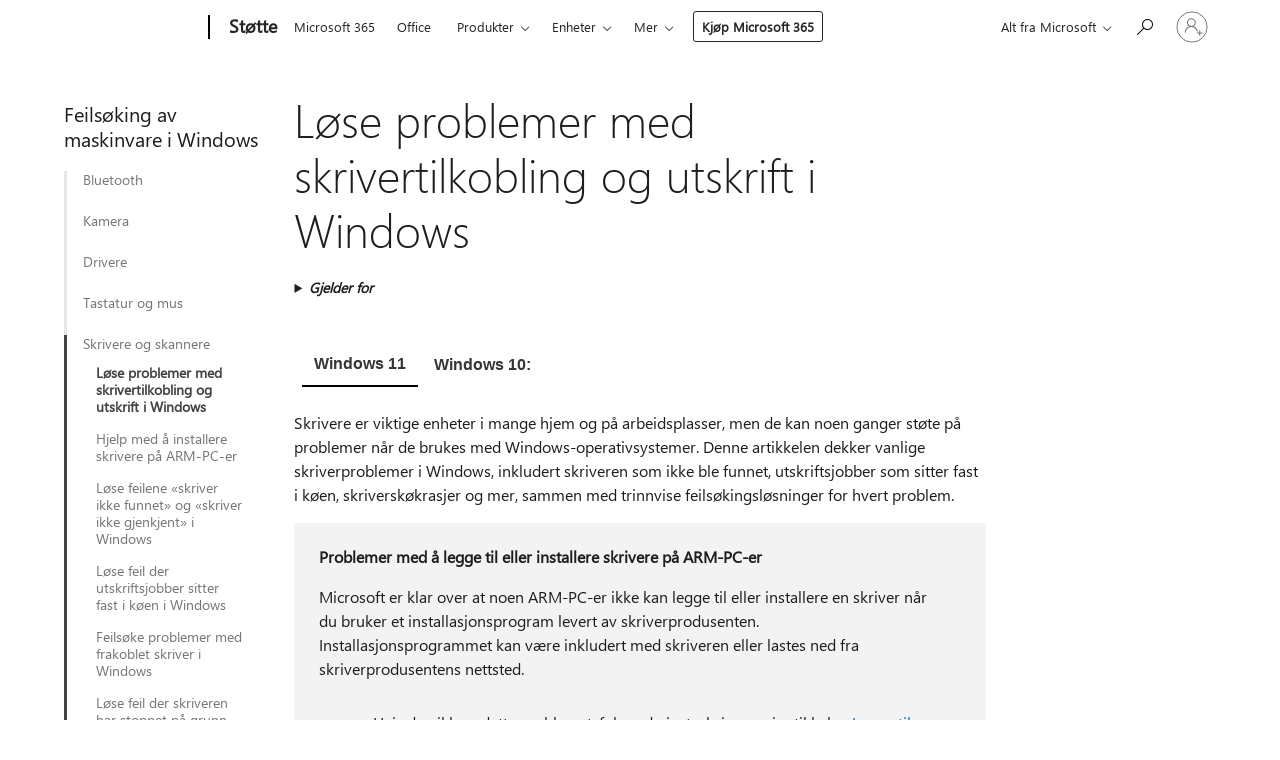

--- FILE ---
content_type: text/html; charset=utf-8
request_url: https://support.microsoft.com/nb-no/windows/l%C3%B8se-problemer-med-skrivertilkobling-og-utskrift-i-windows-fb830bff-7702-6349-33cd-9443fe987f73
body_size: 224947
content:

<!DOCTYPE html>
<html lang="nb-NO" dir="ltr">
<head>
	<meta charset="utf-8" />
	<meta name="viewport" content="width=device-width, initial-scale=1.0" />
	<title>L&#xF8;se problemer med skrivertilkobling og utskrift i Windows - St&#xF8;tte for Microsoft</title>
	
	
		<link rel="canonical" href="https://support.microsoft.com/nb-no/windows/l%C3%B8se-problemer-med-skrivertilkobling-og-utskrift-i-windows-fb830bff-7702-6349-33cd-9443fe987f73" />

			<link rel="alternate" hreflang="ar-SA" href="https://support.microsoft.com/ar-sa/windows/%D8%AD%D9%84-%D9%85%D8%B4%D8%A7%D9%83%D9%84-%D8%A7%D9%84%D8%B7%D8%A8%D8%A7%D8%B9%D8%A9-%D9%88%D8%A7%D8%AA%D8%B5%D8%A7%D9%84-%D8%A7%D9%84%D8%B7%D8%A7%D8%A8%D8%B9%D8%A9-%D9%81%D9%8A-windows-fb830bff-7702-6349-33cd-9443fe987f73" />
			<link rel="alternate" hreflang="bg-BG" href="https://support.microsoft.com/bg-bg/windows/%D0%BA%D0%BE%D1%80%D0%B8%D0%B3%D0%B8%D1%80%D0%B0%D0%BD%D0%B5-%D0%BD%D0%B0-%D0%BF%D1%80%D0%BE%D0%B1%D0%BB%D0%B5%D0%BC%D0%B8-%D1%81-%D0%B2%D1%80%D1%8A%D0%B7%D0%BA%D0%B0%D1%82%D0%B0-%D1%81-%D0%BF%D1%80%D0%B8%D0%BD%D1%82%D0%B5%D1%80%D0%B0-%D0%B8-%D0%BE%D1%82%D0%BF%D0%B5%D1%87%D0%B0%D1%82%D0%B2%D0%B0%D0%BD%D0%B5%D1%82%D0%BE-%D0%B2-windows-fb830bff-7702-6349-33cd-9443fe987f73" />
			<link rel="alternate" hreflang="cs-CZ" href="https://support.microsoft.com/cs-cz/windows/oprava-probl%C3%A9m%C5%AF-s-p%C5%99ipojen%C3%ADm-tisk%C3%A1rny-a-tiskem-v-syst%C3%A9mu-windows-fb830bff-7702-6349-33cd-9443fe987f73" />
			<link rel="alternate" hreflang="da-DK" href="https://support.microsoft.com/da-dk/windows/l%C3%B8s-printerforbindelses-og-udskrivningsproblemer-i-windows-fb830bff-7702-6349-33cd-9443fe987f73" />
			<link rel="alternate" hreflang="de-DE" href="https://support.microsoft.com/de-de/windows/beheben-sie-druckerverbindungs-und-druckprobleme-in-windows-fb830bff-7702-6349-33cd-9443fe987f73" />
			<link rel="alternate" hreflang="el-GR" href="https://support.microsoft.com/el-gr/windows/%CE%B5%CF%80%CE%B9%CE%B4%CE%B9%CF%8C%CF%81%CE%B8%CF%89%CF%83%CE%B7-%CF%80%CF%81%CE%BF%CE%B2%CE%BB%CE%B7%CE%BC%CE%AC%CF%84%CF%89%CE%BD-%CF%83%CF%8D%CE%BD%CE%B4%CE%B5%CF%83%CE%B7%CF%82-%CE%B5%CE%BA%CF%84%CF%85%CF%80%CF%89%CF%84%CE%AE-%CE%BA%CE%B1%CE%B9-%CE%B5%CE%BA%CF%84%CF%8D%CF%80%CF%89%CF%83%CE%B7%CF%82-%CF%83%CF%84%CE%B1-windows-fb830bff-7702-6349-33cd-9443fe987f73" />
			<link rel="alternate" hreflang="en-AU" href="https://support.microsoft.com/en-au/windows/fix-printer-connection-and-printing-problems-in-windows-fb830bff-7702-6349-33cd-9443fe987f73" />
			<link rel="alternate" hreflang="en-GB" href="https://support.microsoft.com/en-gb/windows/fix-printer-connection-and-printing-problems-in-windows-fb830bff-7702-6349-33cd-9443fe987f73" />
			<link rel="alternate" hreflang="en-US" href="https://support.microsoft.com/en-us/windows/fix-printer-connection-and-printing-problems-in-windows-fb830bff-7702-6349-33cd-9443fe987f73" />
			<link rel="alternate" hreflang="es-ES" href="https://support.microsoft.com/es-es/windows/solucionar-problemas-de-conexi%C3%B3n-con-la-impresora-e-impresi%C3%B3n-en-windows-fb830bff-7702-6349-33cd-9443fe987f73" />
			<link rel="alternate" hreflang="et-EE" href="https://support.microsoft.com/et-ee/windows/printeri%C3%BChenduse-ja-printimisprobleemide-lahendamine-windowsis-fb830bff-7702-6349-33cd-9443fe987f73" />
			<link rel="alternate" hreflang="fi-FI" href="https://support.microsoft.com/fi-fi/windows/tulostinyhteyden-ja-tulostinongelmien-korjaaminen-windowsissa-fb830bff-7702-6349-33cd-9443fe987f73" />
			<link rel="alternate" hreflang="fr-FR" href="https://support.microsoft.com/fr-fr/windows/r%C3%A9soudre-les-probl%C3%A8mes-d-impression-et-de-connexion-%C3%A0-l-imprimante-dans-windows-fb830bff-7702-6349-33cd-9443fe987f73" />
			<link rel="alternate" hreflang="he-IL" href="https://support.microsoft.com/he-il/windows/%D7%AA%D7%99%D7%A7%D7%95%D7%9F-%D7%91%D7%A2%D7%99%D7%95%D7%AA-%D7%91%D7%97%D7%99%D7%91%D7%95%D7%A8-%D7%94%D7%9E%D7%93%D7%A4%D7%A1%D7%AA-%D7%95%D7%91%D7%94%D7%93%D7%A4%D7%A1%D7%94-%D7%91-windows-10-fb830bff-7702-6349-33cd-9443fe987f73" />
			<link rel="alternate" hreflang="hr-HR" href="https://support.microsoft.com/hr-hr/windows/rje%C5%A1avanje-problema-s-vezom-pisa%C4%8Da-i-ispisom-u-sustavu-windows-fb830bff-7702-6349-33cd-9443fe987f73" />
			<link rel="alternate" hreflang="hu-HU" href="https://support.microsoft.com/hu-hu/windows/nyomtat%C3%B3kapcsolati-%C3%A9s-nyomtat%C3%A1si-probl%C3%A9m%C3%A1k-megold%C3%A1sa-a-windowsban-fb830bff-7702-6349-33cd-9443fe987f73" />
			<link rel="alternate" hreflang="id-ID" href="https://support.microsoft.com/id-id/windows/perbaiki-masalah-koneksi-printer-dan-pencetakan-di-windows-fb830bff-7702-6349-33cd-9443fe987f73" />
			<link rel="alternate" hreflang="it-IT" href="https://support.microsoft.com/it-it/windows/risolvere-i-problemi-di-connessione-e-stampa-in-windows-fb830bff-7702-6349-33cd-9443fe987f73" />
			<link rel="alternate" hreflang="ja-JP" href="https://support.microsoft.com/ja-jp/windows/windows-%E3%81%A7%E3%81%AE%E3%83%97%E3%83%AA%E3%83%B3%E3%82%BF%E3%83%BC%E6%8E%A5%E7%B6%9A%E3%81%A8%E5%8D%B0%E5%88%B7%E3%81%AE%E5%95%8F%E9%A1%8C%E3%82%92%E4%BF%AE%E6%AD%A3%E3%81%99%E3%82%8B-fb830bff-7702-6349-33cd-9443fe987f73" />
			<link rel="alternate" hreflang="ko-KR" href="https://support.microsoft.com/ko-kr/windows/windows%EC%9D%98-%ED%94%84%EB%A6%B0%ED%84%B0-%EC%97%B0%EA%B2%B0-%EB%B0%8F-%EC%9D%B8%EC%87%84-%EB%AC%B8%EC%A0%9C-%ED%95%B4%EA%B2%B0-fb830bff-7702-6349-33cd-9443fe987f73" />
			<link rel="alternate" hreflang="lt-LT" href="https://support.microsoft.com/lt-lt/windows/spausdintuvo-ry%C5%A1io-ir-spausdinimo-problem%C5%B3-sprendimas-sistemoje-windows-fb830bff-7702-6349-33cd-9443fe987f73" />
			<link rel="alternate" hreflang="lv-LV" href="https://support.microsoft.com/lv-lv/windows/printera-savienojuma-un-druk%C4%81%C5%A1anas-probl%C4%93mu-nov%C4%93r%C5%A1ana-sist%C4%93m%C4%81-windows-fb830bff-7702-6349-33cd-9443fe987f73" />
			<link rel="alternate" hreflang="nb-NO" href="https://support.microsoft.com/nb-no/windows/l%C3%B8se-problemer-med-skrivertilkobling-og-utskrift-i-windows-fb830bff-7702-6349-33cd-9443fe987f73" />
			<link rel="alternate" hreflang="nl-NL" href="https://support.microsoft.com/nl-nl/windows/problemen-met-de-printerverbinding-en-afdrukken-in-windows-oplossen-fb830bff-7702-6349-33cd-9443fe987f73" />
			<link rel="alternate" hreflang="pl-PL" href="https://support.microsoft.com/pl-pl/windows/rozwi%C4%85zywanie-problem%C3%B3w-z-po%C5%82%C4%85czeniem-drukarki-i-drukowaniem-w-systemie-windows-fb830bff-7702-6349-33cd-9443fe987f73" />
			<link rel="alternate" hreflang="pt-BR" href="https://support.microsoft.com/pt-br/windows/corrigir-problemas-de-conex%C3%A3o-e-impress%C3%A3o-de-impressora-no-windows-fb830bff-7702-6349-33cd-9443fe987f73" />
			<link rel="alternate" hreflang="pt-PT" href="https://support.microsoft.com/pt-pt/windows/corrigir-problemas-de-impress%C3%A3o-e-de-liga%C3%A7%C3%A3o-em-impressoras-no-windows-fb830bff-7702-6349-33cd-9443fe987f73" />
			<link rel="alternate" hreflang="ro-RO" href="https://support.microsoft.com/ro-ro/windows/remedia%C8%9Bi-problemele-legate-de-conexiunea-imprimantei-%C8%99i-imprimare-%C3%AEn-windows-fb830bff-7702-6349-33cd-9443fe987f73" />
			<link rel="alternate" hreflang="ru-RU" href="https://support.microsoft.com/ru-ru/windows/%D1%83%D1%81%D1%82%D1%80%D0%B0%D0%BD%D0%B5%D0%BD%D0%B8%D0%B5-%D0%BD%D0%B5%D0%BF%D0%BE%D0%BB%D0%B0%D0%B4%D0%BE%D0%BA-%D1%81-%D0%BF%D0%BE%D0%B4%D0%BA%D0%BB%D1%8E%D1%87%D0%B5%D0%BD%D0%B8%D0%B5%D0%BC-%D0%BA-%D0%BF%D1%80%D0%B8%D0%BD%D1%82%D0%B5%D1%80%D1%83-%D0%B8-%D1%81-%D0%BF%D0%B5%D1%87%D0%B0%D1%82%D1%8C%D1%8E-%D0%B2-windows-fb830bff-7702-6349-33cd-9443fe987f73" />
			<link rel="alternate" hreflang="sk-SK" href="https://support.microsoft.com/sk-sk/windows/rie%C5%A1enie-probl%C3%A9mov-s-pripojen%C3%ADm-tla%C4%8Diarne-a-tla%C4%8Dou-v-syst%C3%A9me-windows-fb830bff-7702-6349-33cd-9443fe987f73" />
			<link rel="alternate" hreflang="sl-SI" href="https://support.microsoft.com/sl-si/windows/odpravite-te%C5%BEave-s-povezavo-s-tiskalnikom-in-tiskanjem-v-sistemu-windows-fb830bff-7702-6349-33cd-9443fe987f73" />
			<link rel="alternate" hreflang="sr-Latn-RS" href="https://support.microsoft.com/sr-latn-rs/windows/re%C5%A1avanje-problema-sa-povezivanjem-%C5%A1tampa%C4%8Da-i-%C5%A1tampanjem-u-operativnom-sistemu-windows-fb830bff-7702-6349-33cd-9443fe987f73" />
			<link rel="alternate" hreflang="sv-SE" href="https://support.microsoft.com/sv-se/windows/%C3%A5tg%C3%A4rda-problem-med-skrivaranslutning-och-utskrift-i-windows-fb830bff-7702-6349-33cd-9443fe987f73" />
			<link rel="alternate" hreflang="th-TH" href="https://support.microsoft.com/th-th/windows/%E0%B9%81%E0%B8%81%E0%B9%89%E0%B9%84%E0%B8%82%E0%B8%9B%E0%B8%B1%E0%B8%8D%E0%B8%AB%E0%B8%B2%E0%B8%81%E0%B8%B2%E0%B8%A3%E0%B9%80%E0%B8%8A%E0%B8%B7%E0%B9%88%E0%B8%AD%E0%B8%A1%E0%B8%95%E0%B9%88%E0%B8%AD%E0%B9%80%E0%B8%84%E0%B8%A3%E0%B8%B7%E0%B9%88%E0%B8%AD%E0%B8%87%E0%B8%9E%E0%B8%B4%E0%B8%A1%E0%B8%9E%E0%B9%8C%E0%B9%81%E0%B8%A5%E0%B8%B0%E0%B8%81%E0%B8%B2%E0%B8%A3%E0%B8%9E%E0%B8%B4%E0%B8%A1%E0%B8%9E%E0%B9%8C%E0%B9%83%E0%B8%99-windows-fb830bff-7702-6349-33cd-9443fe987f73" />
			<link rel="alternate" hreflang="tr-TR" href="https://support.microsoft.com/tr-tr/windows/windows-da-yaz%C4%B1c%C4%B1-ba%C4%9Flant%C4%B1s%C4%B1-ve-yazd%C4%B1rma-sorunlar%C4%B1n%C4%B1-d%C3%BCzeltme-fb830bff-7702-6349-33cd-9443fe987f73" />
			<link rel="alternate" hreflang="uk-UA" href="https://support.microsoft.com/uk-ua/windows/%D0%B2%D0%B8%D0%BF%D1%80%D0%B0%D0%B2%D0%BB%D0%B5%D0%BD%D0%BD%D1%8F-%D0%BD%D0%B5%D0%BF%D0%BE%D0%BB%D0%B0%D0%B4%D0%BE%D0%BA-%D1%96%D0%B7-%D0%BF%D1%96%D0%B4%D0%BA%D0%BB%D1%8E%D1%87%D0%B5%D0%BD%D0%BD%D1%8F%D0%BC-%D0%BF%D1%80%D0%B8%D0%BD%D1%82%D0%B5%D1%80%D0%B0-%D1%82%D0%B0-%D0%B4%D1%80%D1%83%D0%BA%D0%BE%D0%BC-%D1%83-windows-fb830bff-7702-6349-33cd-9443fe987f73" />
			<link rel="alternate" hreflang="vi-VN" href="https://support.microsoft.com/vi-vn/windows/kh%E1%BA%AFc-ph%E1%BB%A5c-s%E1%BB%B1-c%E1%BB%91-in-v%C3%A0-k%E1%BA%BFt-n%E1%BB%91i-m%C3%A1y-in-trong-windows-10-fb830bff-7702-6349-33cd-9443fe987f73" />
			<link rel="alternate" hreflang="zh-CN" href="https://support.microsoft.com/zh-cn/windows/%E4%BF%AE%E5%A4%8D-windows-%E4%B8%AD%E7%9A%84%E6%89%93%E5%8D%B0%E6%9C%BA%E8%BF%9E%E6%8E%A5%E5%92%8C%E6%89%93%E5%8D%B0%E9%97%AE%E9%A2%98-fb830bff-7702-6349-33cd-9443fe987f73" />
			<link rel="alternate" hreflang="zh-HK" href="https://support.microsoft.com/zh-hk/windows/%E4%BF%AE%E6%AD%A3-windows-%E4%B8%AD%E7%9A%84%E5%8D%B0%E8%A1%A8%E6%A9%9F%E9%80%A3%E7%B7%9A%E8%88%87%E5%88%97%E5%8D%B0%E5%95%8F%E9%A1%8C-fb830bff-7702-6349-33cd-9443fe987f73" />
			<link rel="alternate" hreflang="zh-TW" href="https://support.microsoft.com/zh-tw/windows/%E4%BF%AE%E6%AD%A3-windows-%E4%B8%AD%E7%9A%84%E5%8D%B0%E8%A1%A8%E6%A9%9F%E9%80%A3%E7%B7%9A%E8%88%87%E5%88%97%E5%8D%B0%E5%95%8F%E9%A1%8C-fb830bff-7702-6349-33cd-9443fe987f73" />
	<meta name="awa-articleGuid" content="fb830bff-7702-6349-33cd-9443fe987f73" />
	
	<meta name="description" content="L&#xE6;r hvordan du kan l&#xF8;se vanlige utskriftsproblemer i Windows&#xA0;10." />
	<meta name="firstPublishedDate" content="2020-06-16" />
	<meta name="lastPublishedDate" content="2026-01-07" />
	<meta name="commitId" content="a2ccf6e39c7c1d35276bcb2451253fb95ba0460c" />
	<meta name="schemaName" content="ARTICLE" />
	<meta name="awa-schemaName" content="ARTICLE" />

	
	
	<meta name="search.audienceType" content="End User" />
	<meta name="search.contenttype" content="Troubleshooting" />
	
	<meta name="search.description" content="L&#xE6;r hvordan du kan l&#xF8;se vanlige utskriftsproblemer i Windows&#xA0;10." />
	<meta name="search.IsOfficeDoc" content="true" />
	
	
	
	
	<meta name="search.products" content="4ec863cc-2ecd-e187-6cb3-b50c6545db92,6ae59d69-36fc-8e4d-23dd-631d98bf74a9" />
	
	
	
	<meta name="search.mkt" content="nb-NO" />

	<meta name="ms.product" content="4ec863cc-2ecd-e187-6cb3-b50c6545db92,6ae59d69-36fc-8e4d-23dd-631d98bf74a9" />
	<meta name="ms.productName" content="Windows 11,Windows 10" />
	<meta name="ms.lang" content="nb" />
	<meta name="ms.loc" content="NO" />
	<meta name="ms.ocpub.assetID" content="fb830bff-7702-6349-33cd-9443fe987f73" />

	<meta name="awa-kb_id" content="4015401" />
	<meta name="awa-isContactUsAllowed" content="true" />
	<meta name="awa-asst" content="fb830bff-7702-6349-33cd-9443fe987f73" />
	<meta name="awa-pageType" content="Article" />
	



	


<meta name="awa-env" content="Production" />
<meta name="awa-market" content="nb-NO" />
<meta name="awa-contentlang" content="nb" />
<meta name="awa-userFlightingId" content="ce5386f7-8db6-48a4-ad16-c68e849005d6" />
<meta name="awa-expid" content="P-R-1753027-1-1;P-R-1087983-1-1;P-E-1693585-C1-3;P-E-1661482-2-3;P-E-1660511-2-3;P-E-1656596-2-5;P-E-1551018-C1-8;P-E-1585233-C1-3;P-E-1570667-2-4;P-E-1560750-2-7;P-E-1554013-C1-6;P-E-1536917-C1-5;P-E-1526785-2-5;P-E-1260007-C1-3;P-E-1046152-2-3;P-R-1545158-1-4;P-R-1426254-2-6;P-R-1392118-1-2;P-R-1245128-2-4;P-R-1235984-2-3;P-R-1211158-1-4;P-R-1150391-2-8;P-R-1150395-2-8;P-R-1150399-2-8;P-R-1150396-2-8;P-R-1150394-2-8;P-R-1150390-2-8;P-R-1150386-2-8;P-R-1146801-1-11;P-R-1141562-1-2;P-R-1141283-2-9;P-R-1136354-8-9;P-R-1119659-1-16;P-R-1119437-1-17;P-R-1116805-2-18;P-R-1116803-2-20;P-R-1114100-1-2;P-R-1100996-2-14;P-R-1096341-2-6;P-R-1088825-2-10;P-R-1089468-1-2;P-R-1085248-1-2;P-R-1072011-12-8;P-R-1033854-4-6;P-R-1029969-4-4;P-R-1020735-7-10;P-R-1018544-4-7;P-R-1009708-2-9;P-R-1005895-2-11;P-R-113175-4-7;P-R-110379-1-7;P-R-107838-1-7;P-R-106524-1-3;P-R-103787-2-5;P-R-101783-1-2;P-R-97577-1-5;P-R-97457-1-10;P-R-94390-1-2;P-R-94360-10-25;P-R-93416-1-3;P-R-90963-2-2;P-R-73296-2-15" />
<meta name="awa-irisId" />
<meta name="awa-origindatacenter" content="Central US" />
<meta name="awa-variationid" content="ECS" />
<meta name="awa-prdct" content="office.com" />
<meta name="awa-stv" content="3.0.0-062faf87e94f17a5abf47aaf3daa0b67e6311923&#x2B;062faf87e94f17a5abf47aaf3daa0b67e6311923" />


 
	<meta name="awa-title" content="L&#xF8;se problemer med skrivertilkobling og utskrift i Windows - St&#xF8;tte for Microsoft" />
	
	<meta name="awa-selfHelpExp" content="railbanner_m365" />
	<meta name="awa-dataBoundary" content="WW" />

	<link rel="stylesheet" href="/css/fonts/site-fonts.css?v=XWcxZPSEmN3tnHWAVMOFsAlPJq7aug49fUGb8saTNjw" />
	<link rel="stylesheet" href="/css/glyphs/glyphs.css?v=VOnvhT441Pay0WAKH5gdcXXigXpiuNbaQcI9DgXyoDE" />

	

    <link rel="dns-prefetch" href="https://browser.events.data.microsoft.com" />
    <link rel="preconnect" href="https://browser.events.data.microsoft.com" crossorigin=&quot;anonymous&quot; />
    <link rel="dns-prefetch" href="https://c.s-microsoft.com" />
    <link rel="preconnect" href="https://c.s-microsoft.com" crossorigin=&quot;anonymous&quot; />
    <link rel="dns-prefetch" href="https://img-prod-cms-rt-microsoft-com.akamaized.net" />
    <link rel="preconnect" href="https://img-prod-cms-rt-microsoft-com.akamaized.net" crossorigin=&quot;anonymous&quot; />
    <link rel="dns-prefetch" href="https://js.monitor.azure.com" />
    <link rel="preconnect" href="https://js.monitor.azure.com" crossorigin=&quot;anonymous&quot; />
    <link rel="dns-prefetch" href="https://logincdn.msauth.net" />
    <link rel="preconnect" href="https://logincdn.msauth.net" crossorigin=&quot;anonymous&quot; />
    <link rel="dns-prefetch" href="https://mem.gfx.ms" />
    <link rel="preconnect" href="https://mem.gfx.ms" crossorigin=&quot;anonymous&quot; />
    <link rel="dns-prefetch" href="https://www.microsoft.com" />
    <link rel="preconnect" href="https://www.microsoft.com" crossorigin=&quot;anonymous&quot; />
    <link rel="dns-prefetch" href="https://aadcdn.msftauth.net" />
    <link rel="preconnect" href="https://aadcdn.msftauth.net" crossorigin=&quot;anonymous&quot; />


	<link rel="stylesheet" href="/css/Article/article.css?v=0L89BVeP4I_vlf3G71MrPYAXM1CtRPw6ZcJwIduUvCA" />
	
	<link rel="stylesheet" href="/css/SearchBox/search-box.css?v=bybwzGBajHicVXspVs540UfV0swW0vCbOmBjBryj9N4" />
	<link rel="stylesheet" href="/css/sitewide/articleCss-overwrite.css?v=D0lQRoIlvFHSQBRTb-gAQ5KkFe8B8NuSoliBjnT5xZ4" />
	
	
	<link rel="stylesheet" href="/css/MeControlCallout/teaching-callout.css?v=690pjf05o15fVEafEpUwgaF8vqVfOkp5wP1Jl9gE99U" />
	
	<noscript>
		<link rel="stylesheet" href="/css/Article/article.noscript.css?v=88-vV8vIkcKpimEKjULkqpt8CxdXf5avAeGxsHgVOO0" />
	</noscript>

	<link rel="stylesheet" href="/css/promotionbanner/promotion-banner.css?v=cAmflE3c6Gw7niTOiMPEie9MY87yDE2mSl3DO7_jZRI" media="none" onload="this.media=&#x27;all&#x27;" /><noscript><link href="/css/promotionbanner/promotion-banner.css?v=cAmflE3c6Gw7niTOiMPEie9MY87yDE2mSl3DO7_jZRI" rel="stylesheet"></noscript>
	
	<link rel="stylesheet" href="/css/ArticleSupportBridge/article-support-bridge.css?v=R_P0TJvD9HoRHQBEdvBR1WhNn7dSbvOYWmVA9taxbpM" media="none" onload="this.media=&#x27;all&#x27;" /><noscript><link href="/css/ArticleSupportBridge/article-support-bridge.css?v=R_P0TJvD9HoRHQBEdvBR1WhNn7dSbvOYWmVA9taxbpM" rel="stylesheet"></noscript>
	<link rel="stylesheet" href="/css/StickyFeedback/sticky-feedback.css?v=cMfNdAUue7NxZUj3dIt_v5DIuzmw9ohJW109iXQpWnI" media="none" onload="this.media=&#x27;all&#x27;" /><noscript><link href="/css/StickyFeedback/sticky-feedback.css?v=cMfNdAUue7NxZUj3dIt_v5DIuzmw9ohJW109iXQpWnI" rel="stylesheet"></noscript>
	<link rel="stylesheet" href="/css/feedback/feedback.css?v=Rkcw_yfLWOMtOcWOljMOiZgymMcrG0GDpo4Lf-TUzPo" media="none" onload="this.media=&#x27;all&#x27;" /><noscript><link href="/css/feedback/feedback.css?v=Rkcw_yfLWOMtOcWOljMOiZgymMcrG0GDpo4Lf-TUzPo" rel="stylesheet"></noscript>
	
	

	<link rel="apple-touch-icon" sizes="180x180" href="/apple-touch-icon.png">
<link rel="icon" type="image/png" sizes="32x32" href="/favicon-32x32.png">
<link rel="icon" type="image/png" sizes="16x16" href="/favicon-16x16.png">


	
        <link rel="stylesheet" href="https://www.microsoft.com/onerfstatics/marketingsites-wcus-prod/west-european/shell/_scrf/css/themes=default.device=uplevel_web_pc/63-57d110/c9-be0100/a6-e969ef/43-9f2e7c/82-8b5456/a0-5d3913/4f-460e79/ae-f1ac0c?ver=2.0&amp;_cf=02242021_3231" type="text/css" media="all" />
    

	
		<link rel="stylesheet" href="/css/Article/left-nav.css?v=P4vuAkZCGQgjSSlYzU6z5FtdGykZHjeUthqLptyBPAk" />
		<link rel="stylesheet" href="/css/Article/multimedia-left-nav.css?v=WGrcIW6Ipz_Jwu3mzb5TNSNkonDhTQVz3J1KqMCSw9E" />
	
	
	<script type="text/javascript">
		var OOGlobal = {
			BaseDomain: location.protocol + "//" + location.host,
			Culture: "nb-NO",
			Language: "nb",
			LCID: "1044",
			IsAuthenticated: "False",
			WebAppUrl: "https://office.com/start",
			GUID: "fb830bff-7702-6349-33cd-9443fe987f73",
			Platform: navigator.platform,
			MixOembedUrl: "https://mix.office.com/oembed/",
			MixWatchUrl: "https://mix.office.com/watch/"
		};
	</script>

	
		


<script type="text/javascript">
	(function () {
		var creativeReady = false;
		var isSilentSignInComplete = false;
		var authInfo = {
			authType: "None",
			puid: "",
			tenantId: "",
			isAdult: true
			};

		var renderPromotion = function (dataBoundary) {
			if (creativeReady && isSilentSignInComplete) {
				window.UcsCreative.renderTemplate({
					partnerId: "7bb7e07d-3e57-4ee3-b78f-26a4292b841a",
					shouldSetUcsMuid: true,
					dataBoundary: dataBoundary,
					attributes: {
						placement: "88000534",
						locale: "nb-no",
						country: "no",
						scs_ecsFlightId: "P-R-1753027-1;P-R-1087983-1;P-E-1693585-C1;P-E-1661482-2;P-E-1660511-2;P-E-1656596-2;P-E-1551018-C1;P-E-1585233-C1;P-E-1570667-2;P-E-1560750-2;P-E-1554013-C1;P-E-1536917-C1;P-E-1526785-2;P-E-1260007-C1;P-E-1046152-2;P-R-1545158-1;P-R-1426254-2;P-R-1392118-1;P-R-1245128-2;P-R-1235984-2;P-R-1211158-1;P-R-1150391-2;P-R-1150395-2;P-R-1150399-2;P-R-1150396-2;P-R-1150394-2;P-R-1150390-2;P-R-1150386-2;P-R-1146801-1;P-R-1141562-1;P-R-1141283-2;P-R-1136354-8;P-R-1119659-1;P-R-1119437-1;P-R-1116805-2;P-R-1116803-2;P-R-1114100-1;P-R-1100996-2;P-R-1096341-2;P-R-1088825-2;P-R-1089468-1;P-R-1085248-1;P-R-1072011-12;P-R-1033854-4;P-R-1029969-4;P-R-1020735-7;P-R-1018544-4;P-R-1009708-2;P-R-1005895-2;P-R-113175-4;P-R-110379-1;P-R-107838-1;P-R-106524-1;P-R-103787-2;P-R-101783-1;P-R-97577-1;P-R-97457-1;P-R-94390-1;P-R-94360-10;P-R-93416-1;P-R-90963-2;P-R-73296-2",
						SCS_promotionCategory: "uhfbuybutton;railbanner_m365",
						articleType: "railbanner_m365",
						operatingSystem: "Mac",
						authType: authInfo.authType,
						PUID: authInfo.puid,
						TenantId: authInfo.tenantId,
                        TOPT: "",
                        AdditionalBannerId: "ucsRailInlineContainer",
					}
				});
			}
		};

		window.document.addEventListener('ucsCreativeRendered', function () {
			if (typeof window.initPromotionLogger !== 'undefined') {
				window.initPromotionLogger();
			}
		});

		window.document.addEventListener('ucsCreativeReady', function () {
			creativeReady = true;
			renderPromotion("WW");
		});

		if (!isSilentSignInComplete) {
			window.document.addEventListener('silentSignInComplete', function (event) {
				if (event.detail && event.detail.puid) {
					authInfo.isAdult = event.detail.isAdult;
					authInfo.authType = event.detail.authType;
					authInfo.puid = event.detail.puid;
					authInfo.tenantId = event.detail.account.tenantId;
				}

				isSilentSignInComplete = true;
				renderPromotion(event.detail.dataBoundary);
			});
		}
	})();
</script>

<script type="text/javascript" defer src="/lib/ucs/dist/ucsCreativeService.js?v=RNwXI4r6IRH1mrd2dPPGZEYOQnUcs8HAddnyceXlw88"></script>
	

	<script>
		if (window.location.search) {
			var params = new URLSearchParams(window.location.search);
			if (params.has('action') && params.get('action') === 'download'){
				params.delete('action');
			}

			history.replaceState({}, '', window.location.pathname + (params.toString() ? '?' + params.toString() : ''));
		}
	</script>


</head>
<body class="supCont ocArticle">
	<div id="ocBodyWrapper">
		
		

<div class="supLeftNavMobileView" dir="ltr">
	<div class="supLeftNavMobileViewHeader">
		<div class="supLeftNavMobileViewHeaderTitle" role="heading" aria-level="2">Relaterte emner</div>
		<div class="supLeftNavMobileViewCloseButton">
			<a href="javascript:" class="supLeftNavMobileViewClose" ms.interactiontype="11" data-bi-bhvr="HIDE" data-bi-area="Banner" ms.pgarea="leftnav" role="button" aria-label="Lukk">&times;</a>
		</div>
	</div>
	
	<div class="supLeftNavMobileViewContent grd" role="complementary" aria-label="Relaterte koblinger" ms.pgarea="leftnav" data-bi-area="leftnav">
		

	<div role="heading" aria-level="2" id="supLeftNavMobileDisplayTitle" tabindex="-1">Feils&#xF8;king av maskinvare i Windows</div>
			<div class="supLeftNavCategory">
				<div class="supLeftNavCategoryTitle">
					<a class="supLeftNavLink" data-bi-slot="1" href="/nb-no/windows/l%C3%B8se-problemer-med-bluetooth-i-windows-723e092f-03fa-858b-5c80-131ec3fba75c">Bluetooth</a>
				</div>
				<ul class="supLeftNavArticles">
							<li class="supLeftNavArticle">
								<a class="supLeftNavLink" data-bi-slot="2" href="/nb-no/windows/l%C3%B8se-problemer-med-bluetooth-i-windows-723e092f-03fa-858b-5c80-131ec3fba75c">L&#xF8;se problemer med Bluetooth i Windows</a>
							</li>
							<li class="supLeftNavArticle">
								<a class="supLeftNavLink" data-bi-slot="3" href="/nb-no/windows/l%C3%B8se-avspilling-av-bluetooth-lyd-bare-i-%C3%A9n-kanal-07e469b1-5af0-49a6-bb38-3c369c9605bc">L&#xF8;se avspilling av Bluetooth-lyd bare i &#xE9;n kanal</a>
							</li>
							<li class="supLeftNavArticle">
								<a class="supLeftNavLink" data-bi-slot="4" href="/nb-no/windows/l%C3%B8se-bluetooth-forsvant-i-windows-4af6139c-2b7e-44ba-8d05-16c86365b2fd">L&#xF8;se problemet med Bluetooth forsvant i Windows</a>
							</li>
							<li class="supLeftNavArticle">
								<a class="supLeftNavLink" data-bi-slot="5" href="/nb-no/windows/feils%C3%B8ke-bluetooth-som-ikke-kobler-til-i-windows-b91d81ec-5b3c-4bcd-be58-d09a91bb163e">Feils&#xF8;k tilkoblingsproblemer med Bluetooth i Windows</a>
							</li>
							<li class="supLeftNavArticle">
								<a class="supLeftNavLink" data-bi-slot="6" href="/nb-no/windows/feils%C3%B8k-overf%C3%B8ring-av-filer-ved-hjelp-av-bluetooth-5ea2a7d3-cdbc-4a28-94ba-28f93fef65ce">Feils&#xF8;k overf&#xF8;ring av filer med Bluetooth</a>
							</li>
							<li class="supLeftNavArticle">
								<a class="supLeftNavLink" data-bi-slot="7" href="/nb-no/windows/l%C3%B8se-bluetooth-tilkoblet-men-ingen-lydproblemer-i-windows-90cf598f-ffdb-426f-b253-bc5cc98a30ea">L&#xF8;s Bluetooth tilkoblet, men problem med ingen lyd i Windows</a>
							</li>
							<li class="supLeftNavArticle">
								<a class="supLeftNavLink" data-bi-slot="8" href="/nb-no/windows/bluetooth-fortsetter-%C3%A5-koble-fra-i-windows-81a9cb1e-d15c-4e72-b025-cc0d992dca9f">Bluetooth kobler seg stadig fra i Windows</a>
							</li>
							<li class="supLeftNavArticle">
								<a class="supLeftNavLink" data-bi-slot="9" href="/nb-no/windows/oppdatere-bluetooth-drivere-i-windows-82985c06-6e99-4928-9585-900cd36d1dbc">Oppdater Bluetooth-drivere i Windows</a>
							</li>
				</ul>
			</div>
			<div class="supLeftNavCategory">
				<div class="supLeftNavCategoryTitle">
					<a class="supLeftNavLink" data-bi-slot="2" href="/nb-no/windows/kameraet-fungerer-ikke-i-windows-32adb016-b29c-a928-0073-53d31da0dad5">Kamera</a>
				</div>
				<ul class="supLeftNavArticles">
							<li class="supLeftNavArticle">
								<a class="supLeftNavLink" data-bi-slot="3" href="/nb-no/windows/kameraet-fungerer-ikke-i-windows-32adb016-b29c-a928-0073-53d31da0dad5">Kameraet fungerer ikke i Windows</a>
							</li>
							<li class="supLeftNavArticle">
								<a class="supLeftNavLink" data-bi-slot="4" href="/nb-no/windows/fikse-manglende-kamerabilder-i-windows-3f403e32-d879-b2cd-4a24-80338f6ea9d6">Fikse manglende kamerabilder i Windows</a>
							</li>
							<li class="supLeftNavArticle">
								<a class="supLeftNavLink" data-bi-slot="5" href="/nb-no/windows/kameraappen-viser-feilen-0xa00f4244-nocamerasareattached-05d738b3-b1fd-06f2-f5fc-c0437ff8db32">Kameraappen viser feil 0xA00F4244 NoCamerasAreAttached (ingen kameraer er koblet til)</a>
							</li>
				</ul>
			</div>
			<div class="supLeftNavCategory">
				<div class="supLeftNavCategoryTitle">
					<a class="supLeftNavLink" data-bi-slot="3" href="/nb-no/windows/en-driver-kan-ikke-lastes-inn-p%C3%A5-denne-enheten-8eea34e5-ff4b-16ec-870d-61a4a43b3dd5">Drivere</a>
				</div>
				<ul class="supLeftNavArticles">
							<li class="supLeftNavArticle">
								<a class="supLeftNavLink" data-bi-slot="4" href="/nb-no/windows/en-driver-kan-ikke-lastes-inn-p%C3%A5-denne-enheten-8eea34e5-ff4b-16ec-870d-61a4a43b3dd5">En driver kan ikke lastes inn p&#xE5; denne enheten</a>
							</li>
							<li class="supLeftNavArticle">
								<a class="supLeftNavLink" data-bi-slot="5" href="/nb-no/windows/om-feils%C3%B8king-for-elan-fingeravtrykksdriver-for-enheter-som-oppgraderer-fra-windows-10-til-windows-11-ad740a38-4fbf-4de7-aedf-159177f05ad9">Om feils&#xF8;king for ELAN-fingeravtrykksdriver for enheter som oppgraderer fra Windows 10 til Windows 11</a>
							</li>
							<li class="supLeftNavArticle">
								<a class="supLeftNavLink" data-bi-slot="6" href="/nb-no/windows/l%C3%B8se-enhetsproblemer-med-med-feilkode-43-for-grafikk-6f6ae1ec-0bbe-a848-142e-0c6190502842">L&#xF8;se enhetsproblemer med med feilkode 43 for grafikk</a>
							</li>
							<li class="supLeftNavArticle">
								<a class="supLeftNavLink" data-bi-slot="7" href="/nb-no/windows/l%C3%B8se-usb-c-problemer-i-windows-f4e0e529-74f5-cdae-3194-43743f30eed2">L&#xF8;se USB-C-problemer i Windows</a>
							</li>
							<li class="supLeftNavArticle">
								<a class="supLeftNavLink" data-bi-slot="8" href="/nb-no/windows/slik-l%C3%B8ser-du-feil-0xa-irql-not-less-or-equal-fd19c7fc-89d2-67a5-4fb0-a1f8bd1f0202">Slik l&#xF8;ser du feil 0xA: IRQL_not_less_or_equal</a>
							</li>
							<li class="supLeftNavArticle">
								<a class="supLeftNavLink" data-bi-slot="9" href="/nb-no/windows/reparere-feilen-whea-uncorrectable-error-7c49d78a-2792-96cf-2268-abbe9d9eb29f">Reparere feilen WHEA_UNCORRECTABLE_ERROR</a>
							</li>
				</ul>
			</div>
			<div class="supLeftNavCategory">
				<div class="supLeftNavCategoryTitle">
					<a class="supLeftNavLink" data-bi-slot="4" href="/nb-no/windows/mus-og-tastaturproblemer-i-windows-94b4ca7b-4f2f-077e-4eb4-f7b4ecdf4f61">Tastatur og mus</a>
				</div>
				<ul class="supLeftNavArticles">
							<li class="supLeftNavArticle">
								<a class="supLeftNavLink" data-bi-slot="5" href="/nb-no/windows/mus-og-tastaturproblemer-i-windows-94b4ca7b-4f2f-077e-4eb4-f7b4ecdf4f61">Mus- og tastaturproblemer i Windows</a>
							</li>
							<li class="supLeftNavArticle">
								<a class="supLeftNavLink" data-bi-slot="6" href="/nb-no/windows/noen-av-funksjonstastene-fungerer-ikke-p%C3%A5-samme-m%C3%A5te-som-tidligere-c0e999c6-fa54-47b7-80a9-96460017e1e3">Noen av funksjonstastene fungerer ikke p&#xE5; samme m&#xE5;te som tidligere</a>
							</li>
				</ul>
			</div>
			<div class="supLeftNavCategory supLeftNavActiveCategory">
				<div class="supLeftNavCategoryTitle">
					<a class="supLeftNavLink" ms.interactiontype="11" data-bi-slot="5" href="/nb-no/windows/l%C3%B8se-problemer-med-skrivertilkobling-og-utskrift-i-windows-fb830bff-7702-6349-33cd-9443fe987f73">Skrivere og skannere</a>
				</div>
				<ul class="supLeftNavArticles">
							<li class="supLeftNavArticle supLeftNavCurrentArticle">
								<a class="supLeftNavLink" data-bi-slot="6" aria-current="page" href="/nb-no/windows/l%C3%B8se-problemer-med-skrivertilkobling-og-utskrift-i-windows-fb830bff-7702-6349-33cd-9443fe987f73">L&#xF8;se problemer med skrivertilkobling og utskrift i Windows</a>
							</li>
							<li class="supLeftNavArticle">
								<a class="supLeftNavLink" data-bi-slot="7" href="/nb-no/windows/hjelp-med-%C3%A5-installere-skrivere-p%C3%A5-arm-pc-er-fe3e5b19-a15a-4ae6-a0c0-502b45f1b4c9">Hjelp med &#xE5; installere skrivere p&#xE5; ARM-PC-er</a>
							</li>
							<li class="supLeftNavArticle">
								<a class="supLeftNavLink" data-bi-slot="8" href="/nb-no/windows/finner-ikke-skriveren-og-skriveren-gjenkjenner-ikke-feil-i-windows-031ec613-4221-4a99-bc57-afb70b2b6af0">L&#xF8;se feilene &#xAB;skriver ikke funnet&#xBB; og &#xAB;skriver ikke gjenkjent&#xBB; i Windows</a>
							</li>
							<li class="supLeftNavArticle">
								<a class="supLeftNavLink" data-bi-slot="9" href="/nb-no/windows/l%C3%B8se-utskriftsjobb-som-st%C3%A5r-fast-i-k%C3%B8feil-i-windows-9ee21bad-4488-45b5-b497-2d8299bd74aa">L&#xF8;se feil der utskriftsjobber sitter fast i k&#xF8;en i Windows</a>
							</li>
							<li class="supLeftNavArticle">
								<a class="supLeftNavLink" data-bi-slot="10" href="/nb-no/windows/feils%C3%B8ke-problemer-med-frakoblet-skriver-i-windows-9f5e98ed-0ac8-50ff-a13b-d79bf7710061">Feils&#xF8;ke problemer med frakoblet skriver i Windows</a>
							</li>
							<li class="supLeftNavArticle">
								<a class="supLeftNavLink" data-bi-slot="11" href="/nb-no/windows/fikse-skriveren-stoppet-p%C3%A5-grunn-av-papirstoppfeil-i-windows-06c4cc1d-a8d9-4582-8813-8926285c3ed0">L&#xF8;se feil der skriveren har stoppet p&#xE5; grunn av papirstopp i Windows</a>
							</li>
							<li class="supLeftNavArticle">
								<a class="supLeftNavLink" data-bi-slot="12" href="/nb-no/windows/feils%C3%B8k-problemer-med-treg-utskrift-i-windows-435bcb58-9b15-4a7e-8bd3-68170997e62b">Feils&#xF8;ke problemer med treg utskrift i Windows</a>
							</li>
							<li class="supLeftNavArticle">
								<a class="supLeftNavLink" data-bi-slot="13" href="/nb-no/windows/l%C3%B8s-utskriftsgruppetjenesten-som-ikke-kj%C3%B8rer-feil-i-windows-bb0de80a-8c4a-4938-a36a-f89a859113f0">L&#xF8;se feil der utskriftsk&#xF8;tjenesten ikke kj&#xF8;rer i Windows</a>
							</li>
							<li class="supLeftNavArticle">
								<a class="supLeftNavLink" data-bi-slot="14" href="/nb-no/windows/l%C3%B8se-d%C3%A5rlig-utskriftskvalitet-i-windows-uskarpe-nedtonede-eller-stripete-utskrifter-d7498ada-4e54-4406-8969-a031b6311214">L&#xF8;se d&#xE5;rlig utskriftskvalitet i Windows (uskarpe, bleke eller stripete utskrifter)</a>
							</li>
							<li class="supLeftNavArticle">
								<a class="supLeftNavLink" data-bi-slot="15" href="/nb-no/windows/l%C3%B8se-utskriftsproblemer-i-word-excel-eller-andre-apper-0985222b-a69b-4315-bd26-02562413baa8">L&#xF8;se utskriftsproblemer i Word, Excel eller andre programmer</a>
							</li>
							<li class="supLeftNavArticle">
								<a class="supLeftNavLink" data-bi-slot="16" href="/nb-no/windows/l%C3%B8se-kompatibilitetsproblemer-med-skriverdrivere-i-windows-441aa618-870d-49ab-9a1d-aea3969ae3d2">L&#xF8;se kompatibilitetsproblemer med skriverdrivere i Windows</a>
							</li>
							<li class="supLeftNavArticle">
								<a class="supLeftNavLink" data-bi-slot="17" href="/nb-no/windows/l%C3%B8se-problemer-med-delt-skrivertilkobling-i-windows-27f7b136-02e6-406a-9a25-fc87838062b8">L&#xF8;se tilkoblingsproblemer med delte skrivere i Windows</a>
							</li>
				</ul>
			</div>

	</div>
</div>
	

		<div class="ucsUhfContainer"></div>

		
            <div id="headerArea" class="uhf"  data-m='{"cN":"headerArea","cT":"Area_coreuiArea","id":"a1Body","sN":1,"aN":"Body"}'>
                <div id="headerRegion"      data-region-key="headerregion" data-m='{"cN":"headerRegion","cT":"Region_coreui-region","id":"r1a1","sN":1,"aN":"a1"}' >

    <div  id="headerUniversalHeader" data-m='{"cN":"headerUniversalHeader","cT":"Module_coreui-universalheader","id":"m1r1a1","sN":1,"aN":"r1a1"}'  data-module-id="Category|headerRegion|coreui-region|headerUniversalHeader|coreui-universalheader">
        






        <a id="uhfSkipToMain" class="m-skip-to-main" href="javascript:void(0)" data-href="#supArticleContent" tabindex="0" data-m='{"cN":"Skip to content_nonnav","id":"nn1m1r1a1","sN":1,"aN":"m1r1a1"}'>G&#229; til hovedinnhold</a>


<header class="c-uhfh context-uhf no-js c-sgl-stck c-category-header " itemscope="itemscope" data-header-footprint="/SMCConvergence/ContextualHeader-Site, fromService: True"   data-magict="true"   itemtype="http://schema.org/Organization">
    <div class="theme-light js-global-head f-closed  global-head-cont" data-m='{"cN":"Universal Header_cont","cT":"Container","id":"c2m1r1a1","sN":2,"aN":"m1r1a1"}'>
        <div class="c-uhfh-gcontainer-st">
            <button type="button" class="c-action-trigger c-glyph glyph-global-nav-button" aria-label="All Microsoft expand to see list of Microsoft products and services" initialState-label="All Microsoft expand to see list of Microsoft products and services" toggleState-label="Close All Microsoft list" aria-expanded="false" data-m='{"cN":"Mobile menu button_nonnav","id":"nn1c2m1r1a1","sN":1,"aN":"c2m1r1a1"}'></button>
            <button type="button" class="c-action-trigger c-glyph glyph-arrow-htmllegacy c-close-search" aria-label="Lukk s&#248;k" aria-expanded="false" data-m='{"cN":"Close Search_nonnav","id":"nn2c2m1r1a1","sN":2,"aN":"c2m1r1a1"}'></button>
                    <a id="uhfLogo" class="c-logo c-sgl-stk-uhfLogo" itemprop="url" href="https://www.microsoft.com" aria-label="Microsoft" data-m='{"cN":"GlobalNav_Logo_cont","cT":"Container","id":"c3c2m1r1a1","sN":3,"aN":"c2m1r1a1"}'>
                        <img alt="" itemprop="logo" class="c-image" src="https://uhf.microsoft.com/images/microsoft/RE1Mu3b.png" role="presentation" aria-hidden="true" />
                        <span itemprop="name" role="presentation" aria-hidden="true">Microsoft</span>
                    </a>
            <div class="f-mobile-title">
                <button type="button" class="c-action-trigger c-glyph glyph-chevron-left" aria-label="Se flere menyalternativer" data-m='{"cN":"Mobile back button_nonnav","id":"nn4c2m1r1a1","sN":4,"aN":"c2m1r1a1"}'></button>
                <span data-global-title="Microsofts startside" class="js-mobile-title">St&#248;tte</span>
                <button type="button" class="c-action-trigger c-glyph glyph-chevron-right" aria-label="Se flere menyalternativer" data-m='{"cN":"Mobile forward button_nonnav","id":"nn5c2m1r1a1","sN":5,"aN":"c2m1r1a1"}'></button>
            </div>
                    <div class="c-show-pipe x-hidden-vp-mobile-st">
                        <a id="uhfCatLogo" class="c-logo c-cat-logo" href="https://support.microsoft.com/nb-no" aria-label="St&#248;tte" itemprop="url" data-m='{"cN":"CatNav_Støtte_nav","id":"n6c2m1r1a1","sN":6,"aN":"c2m1r1a1"}'>
                                <span>St&#248;tte</span>
                        </a>
                    </div>
                <div class="cat-logo-button-cont x-hidden">
                        <button type="button" id="uhfCatLogoButton" class="c-cat-logo-button x-hidden" aria-expanded="false" aria-label="St&#248;tte" data-m='{"cN":"Støtte_nonnav","id":"nn7c2m1r1a1","sN":7,"aN":"c2m1r1a1"}'>
                            St&#248;tte
                        </button>
                </div>



                    <nav id="uhf-g-nav" aria-label="Hurtigmeny" class="c-uhfh-gnav" data-m='{"cN":"Category nav_cont","cT":"Container","id":"c8c2m1r1a1","sN":8,"aN":"c2m1r1a1"}'>
            <ul class="js-paddle-items">
                    <li class="single-link js-nav-menu x-hidden-none-mobile-vp uhf-menu-item">
                        <a class="c-uhf-nav-link" href="https://support.microsoft.com/nb-no" data-m='{"cN":"CatNav_Hjem_nav","id":"n1c8c2m1r1a1","sN":1,"aN":"c8c2m1r1a1"}' > Hjem </a>
                    </li>
                                        <li class="single-link js-nav-menu uhf-menu-item">
                            <a id="c-shellmenu_0" class="c-uhf-nav-link" href="https://www.microsoft.com/microsoft-365?ocid=cmmttvzgpuy" data-m='{"id":"n2c8c2m1r1a1","sN":2,"aN":"c8c2m1r1a1"}'>Microsoft 365</a>
                        </li>
                        <li class="single-link js-nav-menu uhf-menu-item">
                            <a id="c-shellmenu_1" class="c-uhf-nav-link" href="https://www.microsoft.com/microsoft-365/microsoft-office?ocid=cmml7tr0rib" data-m='{"id":"n3c8c2m1r1a1","sN":3,"aN":"c8c2m1r1a1"}'>Office</a>
                        </li>
                        <li class="nested-menu uhf-menu-item">
                            <div class="c-uhf-menu js-nav-menu">
                                <button type="button" id="c-shellmenu_2"  aria-expanded="false" data-m='{"id":"nn4c8c2m1r1a1","sN":4,"aN":"c8c2m1r1a1"}'>Produkter</button>

                                <ul class="" data-class-idn="" aria-hidden="true" data-m='{"cT":"Container","id":"c5c8c2m1r1a1","sN":5,"aN":"c8c2m1r1a1"}'>
        <li class="js-nav-menu single-link" data-m='{"cT":"Container","id":"c1c5c8c2m1r1a1","sN":1,"aN":"c5c8c2m1r1a1"}'>
            <a id="c-shellmenu_3" class="js-subm-uhf-nav-link" href="https://support.microsoft.com/nb-no/microsoft-365" data-m='{"id":"n1c1c5c8c2m1r1a1","sN":1,"aN":"c1c5c8c2m1r1a1"}'>Microsoft 365</a>
            
        </li>
        <li class="js-nav-menu single-link" data-m='{"cT":"Container","id":"c2c5c8c2m1r1a1","sN":2,"aN":"c5c8c2m1r1a1"}'>
            <a id="c-shellmenu_4" class="js-subm-uhf-nav-link" href="https://support.microsoft.com/nb-no/outlook" data-m='{"id":"n1c2c5c8c2m1r1a1","sN":1,"aN":"c2c5c8c2m1r1a1"}'>Outlook</a>
            
        </li>
        <li class="js-nav-menu single-link" data-m='{"cT":"Container","id":"c3c5c8c2m1r1a1","sN":3,"aN":"c5c8c2m1r1a1"}'>
            <a id="c-shellmenu_5" class="js-subm-uhf-nav-link" href="https://support.microsoft.com/nb-no/teams" data-m='{"id":"n1c3c5c8c2m1r1a1","sN":1,"aN":"c3c5c8c2m1r1a1"}'>Microsoft Teams</a>
            
        </li>
        <li class="js-nav-menu single-link" data-m='{"cT":"Container","id":"c4c5c8c2m1r1a1","sN":4,"aN":"c5c8c2m1r1a1"}'>
            <a id="c-shellmenu_6" class="js-subm-uhf-nav-link" href="https://support.microsoft.com/nb-no/onedrive" data-m='{"id":"n1c4c5c8c2m1r1a1","sN":1,"aN":"c4c5c8c2m1r1a1"}'>OneDrive</a>
            
        </li>
        <li class="js-nav-menu single-link" data-m='{"cT":"Container","id":"c5c5c8c2m1r1a1","sN":5,"aN":"c5c8c2m1r1a1"}'>
            <a id="c-shellmenu_7" class="js-subm-uhf-nav-link" href="https://support.microsoft.com/nb-no/microsoft-copilot" data-m='{"id":"n1c5c5c8c2m1r1a1","sN":1,"aN":"c5c5c8c2m1r1a1"}'>Microsoft Copilot</a>
            
        </li>
        <li class="js-nav-menu single-link" data-m='{"cT":"Container","id":"c6c5c8c2m1r1a1","sN":6,"aN":"c5c8c2m1r1a1"}'>
            <a id="c-shellmenu_8" class="js-subm-uhf-nav-link" href="https://support.microsoft.com/nb-no/onenote" data-m='{"id":"n1c6c5c8c2m1r1a1","sN":1,"aN":"c6c5c8c2m1r1a1"}'>OneNote</a>
            
        </li>
        <li class="js-nav-menu single-link" data-m='{"cT":"Container","id":"c7c5c8c2m1r1a1","sN":7,"aN":"c5c8c2m1r1a1"}'>
            <a id="c-shellmenu_9" class="js-subm-uhf-nav-link" href="https://support.microsoft.com/nb-no/windows" data-m='{"id":"n1c7c5c8c2m1r1a1","sN":1,"aN":"c7c5c8c2m1r1a1"}'>Windows</a>
            
        </li>
        <li class="js-nav-menu single-link" data-m='{"cT":"Container","id":"c8c5c8c2m1r1a1","sN":8,"aN":"c5c8c2m1r1a1"}'>
            <a id="c-shellmenu_10" class="js-subm-uhf-nav-link" href="https://support.microsoft.com/nb-no/all-products" data-m='{"id":"n1c8c5c8c2m1r1a1","sN":1,"aN":"c8c5c8c2m1r1a1"}'>mer...</a>
            
        </li>
                                                    
                                </ul>
                            </div>
                        </li>                        <li class="nested-menu uhf-menu-item">
                            <div class="c-uhf-menu js-nav-menu">
                                <button type="button" id="c-shellmenu_11"  aria-expanded="false" data-m='{"id":"nn6c8c2m1r1a1","sN":6,"aN":"c8c2m1r1a1"}'>Enheter</button>

                                <ul class="" data-class-idn="" aria-hidden="true" data-m='{"cT":"Container","id":"c7c8c2m1r1a1","sN":7,"aN":"c8c2m1r1a1"}'>
        <li class="js-nav-menu single-link" data-m='{"cT":"Container","id":"c1c7c8c2m1r1a1","sN":1,"aN":"c7c8c2m1r1a1"}'>
            <a id="c-shellmenu_12" class="js-subm-uhf-nav-link" href="https://support.microsoft.com/nb-no/surface" data-m='{"id":"n1c1c7c8c2m1r1a1","sN":1,"aN":"c1c7c8c2m1r1a1"}'>Surface</a>
            
        </li>
        <li class="js-nav-menu single-link" data-m='{"cT":"Container","id":"c2c7c8c2m1r1a1","sN":2,"aN":"c7c8c2m1r1a1"}'>
            <a id="c-shellmenu_13" class="js-subm-uhf-nav-link" href="https://support.microsoft.com/nb-no/pc-accessories" data-m='{"id":"n1c2c7c8c2m1r1a1","sN":1,"aN":"c2c7c8c2m1r1a1"}'>PC-tilbeh&#248;r</a>
            
        </li>
        <li class="js-nav-menu single-link" data-m='{"cT":"Container","id":"c3c7c8c2m1r1a1","sN":3,"aN":"c7c8c2m1r1a1"}'>
            <a id="c-shellmenu_14" class="js-subm-uhf-nav-link" href="https://support.xbox.com/" data-m='{"id":"n1c3c7c8c2m1r1a1","sN":1,"aN":"c3c7c8c2m1r1a1"}'>Xbox</a>
            
        </li>
        <li class="js-nav-menu single-link" data-m='{"cT":"Container","id":"c4c7c8c2m1r1a1","sN":4,"aN":"c7c8c2m1r1a1"}'>
            <a id="c-shellmenu_15" class="js-subm-uhf-nav-link" href="https://support.xbox.com/help/games-apps/my-games-apps/all-about-pc-gaming" data-m='{"id":"n1c4c7c8c2m1r1a1","sN":1,"aN":"c4c7c8c2m1r1a1"}'>PC-spill</a>
            
        </li>
        <li class="js-nav-menu single-link" data-m='{"cT":"Container","id":"c5c7c8c2m1r1a1","sN":5,"aN":"c7c8c2m1r1a1"}'>
            <a id="c-shellmenu_16" class="js-subm-uhf-nav-link" href="https://docs.microsoft.com/hololens/" data-m='{"id":"n1c5c7c8c2m1r1a1","sN":1,"aN":"c5c7c8c2m1r1a1"}'>HoloLens</a>
            
        </li>
        <li class="js-nav-menu single-link" data-m='{"cT":"Container","id":"c6c7c8c2m1r1a1","sN":6,"aN":"c7c8c2m1r1a1"}'>
            <a id="c-shellmenu_17" class="js-subm-uhf-nav-link" href="https://learn.microsoft.com/surface-hub/" data-m='{"id":"n1c6c7c8c2m1r1a1","sN":1,"aN":"c6c7c8c2m1r1a1"}'>Surface Hub</a>
            
        </li>
        <li class="js-nav-menu single-link" data-m='{"cT":"Container","id":"c7c7c8c2m1r1a1","sN":7,"aN":"c7c8c2m1r1a1"}'>
            <a id="c-shellmenu_18" class="js-subm-uhf-nav-link" href="https://support.microsoft.com/nb-no/warranty" data-m='{"id":"n1c7c7c8c2m1r1a1","sN":1,"aN":"c7c7c8c2m1r1a1"}'>Maskinvaregaranti</a>
            
        </li>
                                                    
                                </ul>
                            </div>
                        </li>                        <li class="nested-menu uhf-menu-item">
                            <div class="c-uhf-menu js-nav-menu">
                                <button type="button" id="c-shellmenu_19"  aria-expanded="false" data-m='{"id":"nn8c8c2m1r1a1","sN":8,"aN":"c8c2m1r1a1"}'>Konto &amp; fakturering</button>

                                <ul class="" data-class-idn="" aria-hidden="true" data-m='{"cT":"Container","id":"c9c8c2m1r1a1","sN":9,"aN":"c8c2m1r1a1"}'>
        <li class="js-nav-menu single-link" data-m='{"cT":"Container","id":"c1c9c8c2m1r1a1","sN":1,"aN":"c9c8c2m1r1a1"}'>
            <a id="c-shellmenu_20" class="js-subm-uhf-nav-link" href="https://support.microsoft.com/nb-no/account" data-m='{"id":"n1c1c9c8c2m1r1a1","sN":1,"aN":"c1c9c8c2m1r1a1"}'>Konto</a>
            
        </li>
        <li class="js-nav-menu single-link" data-m='{"cT":"Container","id":"c2c9c8c2m1r1a1","sN":2,"aN":"c9c8c2m1r1a1"}'>
            <a id="c-shellmenu_21" class="js-subm-uhf-nav-link" href="https://support.microsoft.com/nb-no/microsoft-store-and-billing" data-m='{"id":"n1c2c9c8c2m1r1a1","sN":1,"aN":"c2c9c8c2m1r1a1"}'>Microsoft Store og fakturering</a>
            
        </li>
                                                    
                                </ul>
                            </div>
                        </li>                        <li class="nested-menu uhf-menu-item">
                            <div class="c-uhf-menu js-nav-menu">
                                <button type="button" id="c-shellmenu_22"  aria-expanded="false" data-m='{"id":"nn10c8c2m1r1a1","sN":10,"aN":"c8c2m1r1a1"}'>Ressurser</button>

                                <ul class="" data-class-idn="" aria-hidden="true" data-m='{"cT":"Container","id":"c11c8c2m1r1a1","sN":11,"aN":"c8c2m1r1a1"}'>
        <li class="js-nav-menu single-link" data-m='{"cT":"Container","id":"c1c11c8c2m1r1a1","sN":1,"aN":"c11c8c2m1r1a1"}'>
            <a id="c-shellmenu_23" class="js-subm-uhf-nav-link" href="https://support.microsoft.com/nb-no/whats-new" data-m='{"id":"n1c1c11c8c2m1r1a1","sN":1,"aN":"c1c11c8c2m1r1a1"}'>Nyheter</a>
            
        </li>
        <li class="js-nav-menu single-link" data-m='{"cT":"Container","id":"c2c11c8c2m1r1a1","sN":2,"aN":"c11c8c2m1r1a1"}'>
            <a id="c-shellmenu_24" class="js-subm-uhf-nav-link" href="https://answers.microsoft.com/lang" data-m='{"id":"n1c2c11c8c2m1r1a1","sN":1,"aN":"c2c11c8c2m1r1a1"}'>Fellesskapsforum</a>
            
        </li>
        <li class="js-nav-menu single-link" data-m='{"cT":"Container","id":"c3c11c8c2m1r1a1","sN":3,"aN":"c11c8c2m1r1a1"}'>
            <a id="c-shellmenu_25" class="js-subm-uhf-nav-link" href="https://portal.office.com/AdminPortal#/support" data-m='{"id":"n1c3c11c8c2m1r1a1","sN":1,"aN":"c3c11c8c2m1r1a1"}'>Microsoft 365-administratorer</a>
            
        </li>
        <li class="js-nav-menu single-link" data-m='{"cT":"Container","id":"c4c11c8c2m1r1a1","sN":4,"aN":"c11c8c2m1r1a1"}'>
            <a id="c-shellmenu_26" class="js-subm-uhf-nav-link" href="https://go.microsoft.com/fwlink/?linkid=2224585" data-m='{"id":"n1c4c11c8c2m1r1a1","sN":1,"aN":"c4c11c8c2m1r1a1"}'>Portal for sm&#229; bedrifter</a>
            
        </li>
        <li class="js-nav-menu single-link" data-m='{"cT":"Container","id":"c5c11c8c2m1r1a1","sN":5,"aN":"c11c8c2m1r1a1"}'>
            <a id="c-shellmenu_27" class="js-subm-uhf-nav-link" href="https://developer.microsoft.com/" data-m='{"id":"n1c5c11c8c2m1r1a1","sN":1,"aN":"c5c11c8c2m1r1a1"}'>Utvikler</a>
            
        </li>
        <li class="js-nav-menu single-link" data-m='{"cT":"Container","id":"c6c11c8c2m1r1a1","sN":6,"aN":"c11c8c2m1r1a1"}'>
            <a id="c-shellmenu_28" class="js-subm-uhf-nav-link" href="https://support.microsoft.com/nb-no/education" data-m='{"id":"n1c6c11c8c2m1r1a1","sN":1,"aN":"c6c11c8c2m1r1a1"}'>Utdanning</a>
            
        </li>
        <li class="js-nav-menu single-link" data-m='{"cT":"Container","id":"c7c11c8c2m1r1a1","sN":7,"aN":"c11c8c2m1r1a1"}'>
            <a id="c-shellmenu_29" class="js-subm-uhf-nav-link" href="https://www.microsoft.com/reportascam/" data-m='{"id":"n1c7c11c8c2m1r1a1","sN":1,"aN":"c7c11c8c2m1r1a1"}'>Rapporter en kundest&#248;ttesvindel</a>
            
        </li>
        <li class="js-nav-menu single-link" data-m='{"cT":"Container","id":"c8c11c8c2m1r1a1","sN":8,"aN":"c11c8c2m1r1a1"}'>
            <a id="c-shellmenu_30" class="js-subm-uhf-nav-link" href="https://support.microsoft.com/nb-no/surface/cbc47825-19b9-4786-8088-eb9963d780d3" data-m='{"id":"n1c8c11c8c2m1r1a1","sN":1,"aN":"c8c11c8c2m1r1a1"}'>Produktsikkerhet</a>
            
        </li>
                                                    
                                </ul>
                            </div>
                        </li>

                <li id="overflow-menu" class="overflow-menu x-hidden uhf-menu-item">
                        <div class="c-uhf-menu js-nav-menu">
        <button data-m='{"pid":"Mer","id":"nn12c8c2m1r1a1","sN":12,"aN":"c8c2m1r1a1"}' type="button" aria-label="Mer" aria-expanded="false">Mer</button>
        <ul id="overflow-menu-list" aria-hidden="true" class="overflow-menu-list">
        </ul>
    </div>

                </li>
                                    <li class="single-link js-nav-menu" id="c-uhf-nav-cta">
                        <a id="buyInstallButton" class="c-uhf-nav-link" href="https://go.microsoft.com/fwlink/?linkid=849747" data-m='{"cN":"CatNav_cta_Kjøp Microsoft 365_nav","id":"n13c8c2m1r1a1","sN":13,"aN":"c8c2m1r1a1"}'>Kj&#248;p Microsoft 365</a>
                    </li>
            </ul>
            
        </nav>


            <div class="c-uhfh-actions" data-m='{"cN":"Header actions_cont","cT":"Container","id":"c9c2m1r1a1","sN":9,"aN":"c2m1r1a1"}'>
                <div class="wf-menu">        <nav id="uhf-c-nav" aria-label="Alt fra Microsoft-meny" data-m='{"cN":"GlobalNav_cont","cT":"Container","id":"c1c9c2m1r1a1","sN":1,"aN":"c9c2m1r1a1"}'>
            <ul class="js-paddle-items">
                <li>
                    <div class="c-uhf-menu js-nav-menu">
                        <button type="button" class="c-button-logo all-ms-nav" aria-expanded="false" data-m='{"cN":"GlobalNav_More_nonnav","id":"nn1c1c9c2m1r1a1","sN":1,"aN":"c1c9c2m1r1a1"}'> <span>Alt fra Microsoft</span></button>
                        <ul class="f-multi-column f-multi-column-6" aria-hidden="true" data-m='{"cN":"More_cont","cT":"Container","id":"c2c1c9c2m1r1a1","sN":2,"aN":"c1c9c2m1r1a1"}'>
                                    <li class="c-w0-contr">
            <h2 class="c-uhf-sronly">Global</h2>
            <ul class="c-w0">
        <li class="js-nav-menu single-link" data-m='{"cN":"M365_cont","cT":"Container","id":"c1c2c1c9c2m1r1a1","sN":1,"aN":"c2c1c9c2m1r1a1"}'>
            <a id="shellmenu_31" class="js-subm-uhf-nav-link" href="https://www.microsoft.com/nb-no/microsoft-365" data-m='{"cN":"W0Nav_M365_nav","id":"n1c1c2c1c9c2m1r1a1","sN":1,"aN":"c1c2c1c9c2m1r1a1"}'>Microsoft 365</a>
            
        </li>
        <li class="js-nav-menu single-link" data-m='{"cN":"Teams_cont","cT":"Container","id":"c2c2c1c9c2m1r1a1","sN":2,"aN":"c2c1c9c2m1r1a1"}'>
            <a id="l0_Teams" class="js-subm-uhf-nav-link" href="https://www.microsoft.com/nb-no/microsoft-teams/group-chat-software" data-m='{"cN":"W0Nav_Teams_nav","id":"n1c2c2c1c9c2m1r1a1","sN":1,"aN":"c2c2c1c9c2m1r1a1"}'>Teams</a>
            
        </li>
        <li class="js-nav-menu single-link" data-m='{"cN":"Copilot_cont","cT":"Container","id":"c3c2c1c9c2m1r1a1","sN":3,"aN":"c2c1c9c2m1r1a1"}'>
            <a id="shellmenu_33" class="js-subm-uhf-nav-link" href="https://copilot.microsoft.com/" data-m='{"cN":"W0Nav_Copilot_nav","id":"n1c3c2c1c9c2m1r1a1","sN":1,"aN":"c3c2c1c9c2m1r1a1"}'>Copilot</a>
            
        </li>
        <li class="js-nav-menu single-link" data-m='{"cN":"Windows_cont","cT":"Container","id":"c4c2c1c9c2m1r1a1","sN":4,"aN":"c2c1c9c2m1r1a1"}'>
            <a id="shellmenu_34" class="js-subm-uhf-nav-link" href="https://www.microsoft.com/nb-no/windows/" data-m='{"cN":"W0Nav_Windows_nav","id":"n1c4c2c1c9c2m1r1a1","sN":1,"aN":"c4c2c1c9c2m1r1a1"}'>Windows</a>
            
        </li>
        <li class="js-nav-menu single-link" data-m='{"cN":"Surface_cont","cT":"Container","id":"c5c2c1c9c2m1r1a1","sN":5,"aN":"c2c1c9c2m1r1a1"}'>
            <a id="shellmenu_35" class="js-subm-uhf-nav-link" href="https://www.microsoft.com/surface" data-m='{"cN":"W0Nav_Surface_nav","id":"n1c5c2c1c9c2m1r1a1","sN":1,"aN":"c5c2c1c9c2m1r1a1"}'>Surface</a>
            
        </li>
        <li class="js-nav-menu single-link" data-m='{"cN":"Xbox_cont","cT":"Container","id":"c6c2c1c9c2m1r1a1","sN":6,"aN":"c2c1c9c2m1r1a1"}'>
            <a id="shellmenu_36" class="js-subm-uhf-nav-link" href="https://www.xbox.com/" data-m='{"cN":"W0Nav_Xbox_nav","id":"n1c6c2c1c9c2m1r1a1","sN":1,"aN":"c6c2c1c9c2m1r1a1"}'>Xbox</a>
            
        </li>
        <li class="js-nav-menu single-link" data-m='{"cN":"Deals_cont","cT":"Container","id":"c7c2c1c9c2m1r1a1","sN":7,"aN":"c2c1c9c2m1r1a1"}'>
            <a id="shellmenu_37" class="js-subm-uhf-nav-link" href="https://www.microsoft.com/nb-no/store/b/sale?icid=TopNavDealsSale" data-m='{"cN":"W0Nav_Deals_nav","id":"n1c7c2c1c9c2m1r1a1","sN":1,"aN":"c7c2c1c9c2m1r1a1"}'>Spesialtilbud</a>
            
        </li>
        <li class="js-nav-menu single-link" data-m='{"cN":"Small Business_cont","cT":"Container","id":"c8c2c1c9c2m1r1a1","sN":8,"aN":"c2c1c9c2m1r1a1"}'>
            <a id="l0_SmallBusiness" class="js-subm-uhf-nav-link" href="https://www.microsoft.com/nb-no/store/b/business" data-m='{"cN":"W0Nav_Small Business_nav","id":"n1c8c2c1c9c2m1r1a1","sN":1,"aN":"c8c2c1c9c2m1r1a1"}'>Liten bedrift</a>
            
        </li>
        <li class="js-nav-menu single-link" data-m='{"cN":"Support_cont","cT":"Container","id":"c9c2c1c9c2m1r1a1","sN":9,"aN":"c2c1c9c2m1r1a1"}'>
            <a id="l1_support" class="js-subm-uhf-nav-link" href="https://support.microsoft.com/nb-no" data-m='{"cN":"W0Nav_Support_nav","id":"n1c9c2c1c9c2m1r1a1","sN":1,"aN":"c9c2c1c9c2m1r1a1"}'>Kundest&#248;tte</a>
            
        </li>
            </ul>
        </li>

<li class="f-sub-menu js-nav-menu nested-menu" data-m='{"cT":"Container","id":"c10c2c1c9c2m1r1a1","sN":10,"aN":"c2c1c9c2m1r1a1"}'>

    <span id="uhf-navspn-shellmenu_41-span" style="display:none"   f-multi-parent="true" aria-expanded="false" data-m='{"id":"nn1c10c2c1c9c2m1r1a1","sN":1,"aN":"c10c2c1c9c2m1r1a1"}'>Programvare</span>
    <button id="uhf-navbtn-shellmenu_41-button" type="button"   f-multi-parent="true" aria-expanded="false" data-m='{"id":"nn2c10c2c1c9c2m1r1a1","sN":2,"aN":"c10c2c1c9c2m1r1a1"}'>Programvare</button>
    <ul aria-hidden="true" aria-labelledby="uhf-navspn-shellmenu_41-span">
        <li class="js-nav-menu single-link" data-m='{"cN":"More_Software_WindowsApps_cont","cT":"Container","id":"c3c10c2c1c9c2m1r1a1","sN":3,"aN":"c10c2c1c9c2m1r1a1"}'>
            <a id="shellmenu_42" class="js-subm-uhf-nav-link" href="https://apps.microsoft.com/home" data-m='{"cN":"GlobalNav_More_Software_WindowsApps_nav","id":"n1c3c10c2c1c9c2m1r1a1","sN":1,"aN":"c3c10c2c1c9c2m1r1a1"}'>Windows-apper </a>
            
        </li>
        <li class="js-nav-menu single-link" data-m='{"cN":"More_Software_OneDrive_cont","cT":"Container","id":"c4c10c2c1c9c2m1r1a1","sN":4,"aN":"c10c2c1c9c2m1r1a1"}'>
            <a id="shellmenu_43" class="js-subm-uhf-nav-link" href="https://www.microsoft.com/nb-no/microsoft-365/onedrive/online-cloud-storage" data-m='{"cN":"GlobalNav_More_Software_OneDrive_nav","id":"n1c4c10c2c1c9c2m1r1a1","sN":1,"aN":"c4c10c2c1c9c2m1r1a1"}'>OneDrive</a>
            
        </li>
        <li class="js-nav-menu single-link" data-m='{"cN":"More_Software_Outlook_cont","cT":"Container","id":"c5c10c2c1c9c2m1r1a1","sN":5,"aN":"c10c2c1c9c2m1r1a1"}'>
            <a id="shellmenu_44" class="js-subm-uhf-nav-link" href="https://www.microsoft.com/nb-no/microsoft-365/outlook/email-and-calendar-software-microsoft-outlook" data-m='{"cN":"GlobalNav_More_Software_Outlook_nav","id":"n1c5c10c2c1c9c2m1r1a1","sN":1,"aN":"c5c10c2c1c9c2m1r1a1"}'>Outlook</a>
            
        </li>
        <li class="js-nav-menu single-link" data-m='{"cN":"More_Software_Skype_cont","cT":"Container","id":"c6c10c2c1c9c2m1r1a1","sN":6,"aN":"c10c2c1c9c2m1r1a1"}'>
            <a id="shellmenu_45" class="js-subm-uhf-nav-link" href="https://support.microsoft.com/nb-no/office/flytte-fra-skype-til-microsoft-teams-gratis-3c0caa26-d9db-4179-bcb3-930ae2c87570?icid=DSM_All_Skype" data-m='{"cN":"GlobalNav_More_Software_Skype_nav","id":"n1c6c10c2c1c9c2m1r1a1","sN":1,"aN":"c6c10c2c1c9c2m1r1a1"}'>Overgang fra Skype til Teams</a>
            
        </li>
        <li class="js-nav-menu single-link" data-m='{"cN":"More_Software_OneNote_cont","cT":"Container","id":"c7c10c2c1c9c2m1r1a1","sN":7,"aN":"c10c2c1c9c2m1r1a1"}'>
            <a id="shellmenu_46" class="js-subm-uhf-nav-link" href="https://www.microsoft.com/nb-no/microsoft-365/onenote/digital-note-taking-app" data-m='{"cN":"GlobalNav_More_Software_OneNote_nav","id":"n1c7c10c2c1c9c2m1r1a1","sN":1,"aN":"c7c10c2c1c9c2m1r1a1"}'>OneNote</a>
            
        </li>
        <li class="js-nav-menu single-link" data-m='{"cN":"More_Software_Microsoft Teams_cont","cT":"Container","id":"c8c10c2c1c9c2m1r1a1","sN":8,"aN":"c10c2c1c9c2m1r1a1"}'>
            <a id="shellmenu_47" class="js-subm-uhf-nav-link" href="https://www.microsoft.com/nb-no/microsoft-teams/group-chat-software" data-m='{"cN":"GlobalNav_More_Software_Microsoft Teams_nav","id":"n1c8c10c2c1c9c2m1r1a1","sN":1,"aN":"c8c10c2c1c9c2m1r1a1"}'>Microsoft Teams</a>
            
        </li>
    </ul>
    
</li>
<li class="f-sub-menu js-nav-menu nested-menu" data-m='{"cN":"PCsAndDevices_cont","cT":"Container","id":"c11c2c1c9c2m1r1a1","sN":11,"aN":"c2c1c9c2m1r1a1"}'>

    <span id="uhf-navspn-shellmenu_48-span" style="display:none"   f-multi-parent="true" aria-expanded="false" data-m='{"cN":"GlobalNav_PCsAndDevices_nonnav","id":"nn1c11c2c1c9c2m1r1a1","sN":1,"aN":"c11c2c1c9c2m1r1a1"}'>PCer og enheter</span>
    <button id="uhf-navbtn-shellmenu_48-button" type="button"   f-multi-parent="true" aria-expanded="false" data-m='{"cN":"GlobalNav_PCsAndDevices_nonnav","id":"nn2c11c2c1c9c2m1r1a1","sN":2,"aN":"c11c2c1c9c2m1r1a1"}'>PCer og enheter</button>
    <ul aria-hidden="true" aria-labelledby="uhf-navspn-shellmenu_48-span">
        <li class="js-nav-menu single-link" data-m='{"cN":"More_PCsAndDevices_ShopXbox_cont","cT":"Container","id":"c3c11c2c1c9c2m1r1a1","sN":3,"aN":"c11c2c1c9c2m1r1a1"}'>
            <a id="shellmenu_49" class="js-subm-uhf-nav-link" href="https://www.microsoft.com/nb-no/store/b/xbox?icid=CNavDevicesXbox" data-m='{"cN":"GlobalNav_More_PCsAndDevices_ShopXbox_nav","id":"n1c3c11c2c1c9c2m1r1a1","sN":1,"aN":"c3c11c2c1c9c2m1r1a1"}'>Kj&#248;p Xbox</a>
            
        </li>
        <li class="js-nav-menu single-link" data-m='{"cN":"More_PCsAndDevices_Accessories_cont","cT":"Container","id":"c4c11c2c1c9c2m1r1a1","sN":4,"aN":"c11c2c1c9c2m1r1a1"}'>
            <a id="shellmenu_50" class="js-subm-uhf-nav-link" href="https://www.microsoft.com/nb-no/store/b/accessories?icid=CNavDevicesAccessories" data-m='{"cN":"GlobalNav_More_PCsAndDevices_Accessories_nav","id":"n1c4c11c2c1c9c2m1r1a1","sN":1,"aN":"c4c11c2c1c9c2m1r1a1"}'>Tilbeh&#248;r</a>
            
        </li>
    </ul>
    
</li>
<li class="f-sub-menu js-nav-menu nested-menu" data-m='{"cT":"Container","id":"c12c2c1c9c2m1r1a1","sN":12,"aN":"c2c1c9c2m1r1a1"}'>

    <span id="uhf-navspn-shellmenu_51-span" style="display:none"   f-multi-parent="true" aria-expanded="false" data-m='{"id":"nn1c12c2c1c9c2m1r1a1","sN":1,"aN":"c12c2c1c9c2m1r1a1"}'>Underholdning</span>
    <button id="uhf-navbtn-shellmenu_51-button" type="button"   f-multi-parent="true" aria-expanded="false" data-m='{"id":"nn2c12c2c1c9c2m1r1a1","sN":2,"aN":"c12c2c1c9c2m1r1a1"}'>Underholdning</button>
    <ul aria-hidden="true" aria-labelledby="uhf-navspn-shellmenu_51-span">
        <li class="js-nav-menu single-link" data-m='{"cN":"More_Entertainment_XboxGamePassUltimate_cont","cT":"Container","id":"c3c12c2c1c9c2m1r1a1","sN":3,"aN":"c12c2c1c9c2m1r1a1"}'>
            <a id="shellmenu_52" class="js-subm-uhf-nav-link" href="https://www.xbox.com/nb-no/games/store/xbox-game-pass-ultimate/cfq7ttc0khs0?icid=DSM_All_XboxGamePassUltimate" data-m='{"cN":"GlobalNav_More_Entertainment_XboxGamePassUltimate_nav","id":"n1c3c12c2c1c9c2m1r1a1","sN":1,"aN":"c3c12c2c1c9c2m1r1a1"}'>Xbox Game Pass Ultimate</a>
            
        </li>
        <li class="js-nav-menu single-link" data-m='{"cN":"More_Entertainment_XboxGames_cont","cT":"Container","id":"c4c12c2c1c9c2m1r1a1","sN":4,"aN":"c12c2c1c9c2m1r1a1"}'>
            <a id="shellmenu_53" class="js-subm-uhf-nav-link" href="https://www.microsoft.com/nb-no/store/top-paid/games/xbox" data-m='{"cN":"GlobalNav_More_Entertainment_XboxGames_nav","id":"n1c4c12c2c1c9c2m1r1a1","sN":1,"aN":"c4c12c2c1c9c2m1r1a1"}'>Xbox og spill</a>
            
        </li>
        <li class="js-nav-menu single-link" data-m='{"cN":"More_Entertainment_PCGames_cont","cT":"Container","id":"c5c12c2c1c9c2m1r1a1","sN":5,"aN":"c12c2c1c9c2m1r1a1"}'>
            <a id="shellmenu_54" class="js-subm-uhf-nav-link" href="https://apps.microsoft.com/games" data-m='{"cN":"GlobalNav_More_Entertainment_PCGames_nav","id":"n1c5c12c2c1c9c2m1r1a1","sN":1,"aN":"c5c12c2c1c9c2m1r1a1"}'>PC-spill</a>
            
        </li>
    </ul>
    
</li>
<li class="f-sub-menu js-nav-menu nested-menu" data-m='{"cT":"Container","id":"c13c2c1c9c2m1r1a1","sN":13,"aN":"c2c1c9c2m1r1a1"}'>

    <span id="uhf-navspn-shellmenu_55-span" style="display:none"   f-multi-parent="true" aria-expanded="false" data-m='{"id":"nn1c13c2c1c9c2m1r1a1","sN":1,"aN":"c13c2c1c9c2m1r1a1"}'>Bedrift</span>
    <button id="uhf-navbtn-shellmenu_55-button" type="button"   f-multi-parent="true" aria-expanded="false" data-m='{"id":"nn2c13c2c1c9c2m1r1a1","sN":2,"aN":"c13c2c1c9c2m1r1a1"}'>Bedrift</button>
    <ul aria-hidden="true" aria-labelledby="uhf-navspn-shellmenu_55-span">
        <li class="js-nav-menu single-link" data-m='{"cN":"More_Business_AI_cont","cT":"Container","id":"c3c13c2c1c9c2m1r1a1","sN":3,"aN":"c13c2c1c9c2m1r1a1"}'>
            <a id="shellmenu_56" class="js-subm-uhf-nav-link" href="https://www.microsoft.com/nb-no/ai?icid=DSM_All_AI" data-m='{"cN":"GlobalNav_More_Business_AI_nav","id":"n1c3c13c2c1c9c2m1r1a1","sN":1,"aN":"c3c13c2c1c9c2m1r1a1"}'>Microsoft kunstig intelligens</a>
            
        </li>
        <li class="js-nav-menu single-link" data-m='{"cN":"More_Business_Microsoft Security_cont","cT":"Container","id":"c4c13c2c1c9c2m1r1a1","sN":4,"aN":"c13c2c1c9c2m1r1a1"}'>
            <a id="shellmenu_57" class="js-subm-uhf-nav-link" href="https://www.microsoft.com/nb-no/security" data-m='{"cN":"GlobalNav_More_Business_Microsoft Security_nav","id":"n1c4c13c2c1c9c2m1r1a1","sN":1,"aN":"c4c13c2c1c9c2m1r1a1"}'>Microsoft Sikkerhet</a>
            
        </li>
        <li class="js-nav-menu single-link" data-m='{"cN":"More_DeveloperAndIT_Azure_cont","cT":"Container","id":"c5c13c2c1c9c2m1r1a1","sN":5,"aN":"c13c2c1c9c2m1r1a1"}'>
            <a id="shellmenu_58" class="js-subm-uhf-nav-link" href="https://azure.microsoft.com/" data-m='{"cN":"GlobalNav_More_DeveloperAndIT_Azure_nav","id":"n1c5c13c2c1c9c2m1r1a1","sN":1,"aN":"c5c13c2c1c9c2m1r1a1"}'>Azure</a>
            
        </li>
        <li class="js-nav-menu single-link" data-m='{"cN":"More_Business_MicrosoftDynamics365_cont","cT":"Container","id":"c6c13c2c1c9c2m1r1a1","sN":6,"aN":"c13c2c1c9c2m1r1a1"}'>
            <a id="shellmenu_59" class="js-subm-uhf-nav-link" href="https://www.microsoft.com/nb-no/dynamics-365" data-m='{"cN":"GlobalNav_More_Business_MicrosoftDynamics365_nav","id":"n1c6c13c2c1c9c2m1r1a1","sN":1,"aN":"c6c13c2c1c9c2m1r1a1"}'>Dynamics 365</a>
            
        </li>
        <li class="js-nav-menu single-link" data-m='{"cN":"More_Business_Microsoft365forbusiness_cont","cT":"Container","id":"c7c13c2c1c9c2m1r1a1","sN":7,"aN":"c13c2c1c9c2m1r1a1"}'>
            <a id="shellmenu_60" class="js-subm-uhf-nav-link" href="https://www.microsoft.com/nb-no/microsoft-365/business" data-m='{"cN":"GlobalNav_More_Business_Microsoft365forbusiness_nav","id":"n1c7c13c2c1c9c2m1r1a1","sN":1,"aN":"c7c13c2c1c9c2m1r1a1"}'>Microsoft 365 for bedrifter</a>
            
        </li>
        <li class="js-nav-menu single-link" data-m='{"cN":"More_Business_MicrosoftPowerPlatform_cont","cT":"Container","id":"c8c13c2c1c9c2m1r1a1","sN":8,"aN":"c13c2c1c9c2m1r1a1"}'>
            <a id="shellmenu_61" class="js-subm-uhf-nav-link" href="https://www.microsoft.com/nb-no/power-platform" data-m='{"cN":"GlobalNav_More_Business_MicrosoftPowerPlatform_nav","id":"n1c8c13c2c1c9c2m1r1a1","sN":1,"aN":"c8c13c2c1c9c2m1r1a1"}'>Microsoft Power Platform</a>
            
        </li>
        <li class="js-nav-menu single-link" data-m='{"cN":"More_Business_Windows365_cont","cT":"Container","id":"c9c13c2c1c9c2m1r1a1","sN":9,"aN":"c13c2c1c9c2m1r1a1"}'>
            <a id="shellmenu_62" class="js-subm-uhf-nav-link" href="https://www.microsoft.com/nb-no/windows-365" data-m='{"cN":"GlobalNav_More_Business_Windows365_nav","id":"n1c9c13c2c1c9c2m1r1a1","sN":1,"aN":"c9c13c2c1c9c2m1r1a1"}'>Windows 365</a>
            
        </li>
    </ul>
    
</li>
<li class="f-sub-menu js-nav-menu nested-menu" data-m='{"cT":"Container","id":"c14c2c1c9c2m1r1a1","sN":14,"aN":"c2c1c9c2m1r1a1"}'>

    <span id="uhf-navspn-shellmenu_63-span" style="display:none"   f-multi-parent="true" aria-expanded="false" data-m='{"id":"nn1c14c2c1c9c2m1r1a1","sN":1,"aN":"c14c2c1c9c2m1r1a1"}'>Utvikler og IT
</span>
    <button id="uhf-navbtn-shellmenu_63-button" type="button"   f-multi-parent="true" aria-expanded="false" data-m='{"id":"nn2c14c2c1c9c2m1r1a1","sN":2,"aN":"c14c2c1c9c2m1r1a1"}'>Utvikler og IT
</button>
    <ul aria-hidden="true" aria-labelledby="uhf-navspn-shellmenu_63-span">
        <li class="js-nav-menu single-link" data-m='{"cN":"More_DeveloperAndIT_MicrosoftDeveloper_cont","cT":"Container","id":"c3c14c2c1c9c2m1r1a1","sN":3,"aN":"c14c2c1c9c2m1r1a1"}'>
            <a id="shellmenu_64" class="js-subm-uhf-nav-link" href="https://developer.microsoft.com/en-us/?icid=DSM_All_Developper" data-m='{"cN":"GlobalNav_More_DeveloperAndIT_MicrosoftDeveloper_nav","id":"n1c3c14c2c1c9c2m1r1a1","sN":1,"aN":"c3c14c2c1c9c2m1r1a1"}'>Microsoft Developer</a>
            
        </li>
        <li class="js-nav-menu single-link" data-m='{"cN":"More_DeveloperAndIT_MicrosoftLearn_cont","cT":"Container","id":"c4c14c2c1c9c2m1r1a1","sN":4,"aN":"c14c2c1c9c2m1r1a1"}'>
            <a id="shellmenu_65" class="js-subm-uhf-nav-link" href="https://learn.microsoft.com/" data-m='{"cN":"GlobalNav_More_DeveloperAndIT_MicrosoftLearn_nav","id":"n1c4c14c2c1c9c2m1r1a1","sN":1,"aN":"c4c14c2c1c9c2m1r1a1"}'>Microsoft Learn</a>
            
        </li>
        <li class="js-nav-menu single-link" data-m='{"cN":"More_DeveloperAndIT_SupportForAIMarketplaceApps_cont","cT":"Container","id":"c5c14c2c1c9c2m1r1a1","sN":5,"aN":"c14c2c1c9c2m1r1a1"}'>
            <a id="shellmenu_66" class="js-subm-uhf-nav-link" href="https://www.microsoft.com/software-development-companies/offers-benefits/isv-success?icid=DSM_All_SupportAIMarketplace&amp;ocid=cmm3atxvn98" data-m='{"cN":"GlobalNav_More_DeveloperAndIT_SupportForAIMarketplaceApps_nav","id":"n1c5c14c2c1c9c2m1r1a1","sN":1,"aN":"c5c14c2c1c9c2m1r1a1"}'>St&#248;tte for KI-apper p&#229; markedsplassen</a>
            
        </li>
        <li class="js-nav-menu single-link" data-m='{"cN":"More_DeveloperAndIT_MicrosoftTechCommunity_cont","cT":"Container","id":"c6c14c2c1c9c2m1r1a1","sN":6,"aN":"c14c2c1c9c2m1r1a1"}'>
            <a id="shellmenu_67" class="js-subm-uhf-nav-link" href="https://techcommunity.microsoft.com/" data-m='{"cN":"GlobalNav_More_DeveloperAndIT_MicrosoftTechCommunity_nav","id":"n1c6c14c2c1c9c2m1r1a1","sN":1,"aN":"c6c14c2c1c9c2m1r1a1"}'>Microsoft Tech-fellesskap</a>
            
        </li>
        <li class="js-nav-menu single-link" data-m='{"cN":"More_DeveloperAndIT_Marketplace_cont","cT":"Container","id":"c7c14c2c1c9c2m1r1a1","sN":7,"aN":"c14c2c1c9c2m1r1a1"}'>
            <a id="shellmenu_68" class="js-subm-uhf-nav-link" href="https://marketplace.microsoft.com?icid=DSM_All_Marketplace&amp;ocid=cmm3atxvn98" data-m='{"cN":"GlobalNav_More_DeveloperAndIT_Marketplace_nav","id":"n1c7c14c2c1c9c2m1r1a1","sN":1,"aN":"c7c14c2c1c9c2m1r1a1"}'>Microsoft Marketplace</a>
            
        </li>
        <li class="js-nav-menu single-link" data-m='{"cN":"More_DeveloperAndIT_VisualStudio_cont","cT":"Container","id":"c8c14c2c1c9c2m1r1a1","sN":8,"aN":"c14c2c1c9c2m1r1a1"}'>
            <a id="shellmenu_69" class="js-subm-uhf-nav-link" href="https://visualstudio.microsoft.com/" data-m='{"cN":"GlobalNav_More_DeveloperAndIT_VisualStudio_nav","id":"n1c8c14c2c1c9c2m1r1a1","sN":1,"aN":"c8c14c2c1c9c2m1r1a1"}'>Visual Studio</a>
            
        </li>
        <li class="js-nav-menu single-link" data-m='{"cN":"More_DeveloperAndIT_MarketplaceRewards_cont","cT":"Container","id":"c9c14c2c1c9c2m1r1a1","sN":9,"aN":"c14c2c1c9c2m1r1a1"}'>
            <a id="shellmenu_70" class="js-subm-uhf-nav-link" href="https://www.microsoft.com/software-development-companies/offers-benefits/marketplace-rewards?icid=DSM_All_MarketplaceRewards&amp;ocid=cmm3atxvn98" data-m='{"cN":"GlobalNav_More_DeveloperAndIT_MarketplaceRewards_nav","id":"n1c9c14c2c1c9c2m1r1a1","sN":1,"aN":"c9c14c2c1c9c2m1r1a1"}'>Marketplace Rewards</a>
            
        </li>
    </ul>
    
</li>
<li class="f-sub-menu js-nav-menu nested-menu" data-m='{"cT":"Container","id":"c15c2c1c9c2m1r1a1","sN":15,"aN":"c2c1c9c2m1r1a1"}'>

    <span id="uhf-navspn-shellmenu_71-span" style="display:none"   f-multi-parent="true" aria-expanded="false" data-m='{"id":"nn1c15c2c1c9c2m1r1a1","sN":1,"aN":"c15c2c1c9c2m1r1a1"}'>Annen</span>
    <button id="uhf-navbtn-shellmenu_71-button" type="button"   f-multi-parent="true" aria-expanded="false" data-m='{"id":"nn2c15c2c1c9c2m1r1a1","sN":2,"aN":"c15c2c1c9c2m1r1a1"}'>Annen</button>
    <ul aria-hidden="true" aria-labelledby="uhf-navspn-shellmenu_71-span">
        <li class="js-nav-menu single-link" data-m='{"cN":"More_Other_Microsoft Rewards_cont","cT":"Container","id":"c3c15c2c1c9c2m1r1a1","sN":3,"aN":"c15c2c1c9c2m1r1a1"}'>
            <a id="shellmenu_72" class="js-subm-uhf-nav-link" href="https://www.microsoft.com/rewards" data-m='{"cN":"GlobalNav_More_Other_Microsoft Rewards_nav","id":"n1c3c15c2c1c9c2m1r1a1","sN":1,"aN":"c3c15c2c1c9c2m1r1a1"}'>Microsoft Rewards </a>
            
        </li>
        <li class="js-nav-menu single-link" data-m='{"cN":"More_Other_FreeDownloadsAndSecurity_cont","cT":"Container","id":"c4c15c2c1c9c2m1r1a1","sN":4,"aN":"c15c2c1c9c2m1r1a1"}'>
            <a id="shellmenu_73" class="js-subm-uhf-nav-link" href="https://www.microsoft.com/nb-no/download" data-m='{"cN":"GlobalNav_More_Other_FreeDownloadsAndSecurity_nav","id":"n1c4c15c2c1c9c2m1r1a1","sN":1,"aN":"c4c15c2c1c9c2m1r1a1"}'>Gratis nedlastinger og sikkerhet</a>
            
        </li>
        <li class="js-nav-menu single-link" data-m='{"cN":"More_Other_Education_cont","cT":"Container","id":"c5c15c2c1c9c2m1r1a1","sN":5,"aN":"c15c2c1c9c2m1r1a1"}'>
            <a id="shellmenu_74" class="js-subm-uhf-nav-link" href="https://www.microsoft.com/nb-no/education?icid=CNavMSCOML0_Studentsandeducation" data-m='{"cN":"GlobalNav_More_Other_Education_nav","id":"n1c5c15c2c1c9c2m1r1a1","sN":1,"aN":"c5c15c2c1c9c2m1r1a1"}'>Utdanning</a>
            
        </li>
        <li class="js-nav-menu single-link" data-m='{"cN":"More_Other_GiftCards_cont","cT":"Container","id":"c6c15c2c1c9c2m1r1a1","sN":6,"aN":"c15c2c1c9c2m1r1a1"}'>
            <a id="shellmenu_75" class="js-subm-uhf-nav-link" href="https://www.microsoft.com/nb-no/store/b/gift-cards" data-m='{"cN":"GlobalNav_More_Other_GiftCards_nav","id":"n1c6c15c2c1c9c2m1r1a1","sN":1,"aN":"c6c15c2c1c9c2m1r1a1"}'>Gavekort</a>
            
        </li>
        <li class="js-nav-menu single-link" data-m='{"cN":"More_Other_Licensing_cont","cT":"Container","id":"c7c15c2c1c9c2m1r1a1","sN":7,"aN":"c15c2c1c9c2m1r1a1"}'>
            <a id="Licensing" class="js-subm-uhf-nav-link" href="https://www.microsoft.com/licensing/" data-m='{"cN":"GlobalNav_More_Other_Licensing_nav","id":"n1c7c15c2c1c9c2m1r1a1","sN":1,"aN":"c7c15c2c1c9c2m1r1a1"}'>Lisensiering</a>
            
        </li>
    </ul>
    
</li>
                                                            <li class="f-multi-column-info">
                                    <a data-m='{"id":"n16c2c1c9c2m1r1a1","sN":16,"aN":"c2c1c9c2m1r1a1"}' href="https://www.microsoft.com/nb-no/sitemap" aria-label="" class="c-glyph">Vis omr&#229;dekart</a>
                                </li>
                            
                        </ul>
                    </div>
                </li>
            </ul>
        </nav>
</div>
                            <form class="c-search" autocomplete="off" id="searchForm" name="searchForm" role="search" action="/nb-no/Search/results" method="GET" data-seAutoSuggest='{"isAutosuggestDisabled":false,"queryParams":{"market":"nb-no","clientId":"7F27B536-CF6B-4C65-8638-A0F8CBDFCA65","sources":"Microsoft-Terms,Iris-Products,DCatAll-Products","filter":"+ClientType:StoreWeb","counts":"5,1,5"},"familyNames":{"Apps":"App","Books":"Bok","Bundles":"Pakke","Devices":"Enhet","Fees":"Fee","Games":"Spill","MusicAlbums":"Album","MusicTracks":"Sang","MusicVideos":"Video","MusicArtists":"Artist","OperatingSystem":"Operativsystem","Software":"Programvare","Movies":"Film","TV":"TV","CSV":"Gavekort","VideoActor":"Skuespiller"}}' data-seautosuggestapi="https://www.microsoft.com/msstoreapiprod/api/autosuggest" data-m='{"cN":"GlobalNav_Search_cont","cT":"Container","id":"c3c1c9c2m1r1a1","sN":3,"aN":"c1c9c2m1r1a1"}' aria-expanded="false">
                                <input  id="cli_shellHeaderSearchInput" aria-label="S&#248;k utvidet" aria-expanded="false" aria-controls="universal-header-search-auto-suggest-transparent" aria-owns="universal-header-search-auto-suggest-ul" type="search" name="query" placeholder="S&#248;k etter hjelp" data-m='{"cN":"SearchBox_nav","id":"n1c3c1c9c2m1r1a1","sN":1,"aN":"c3c1c9c2m1r1a1"}' data-toggle="tooltip" data-placement="right" title="S&#248;k etter hjelp" />
                                    <button id="search" aria-label="S&#248;k etter hjelp" class="c-glyph" data-m='{"cN":"Search_nav","id":"n2c3c1c9c2m1r1a1","sN":2,"aN":"c3c1c9c2m1r1a1"}' data-bi-mto="true" aria-expanded="false" disabled="disabled">
                                        <span role="presentation">S&#248;k</span>
                                        <span role="tooltip" class="c-uhf-tooltip c-uhf-search-tooltip">S&#248;k etter hjelp</span>
                                    </button>
                                <div class="m-auto-suggest" id="universal-header-search-auto-suggest-transparent" role="group">
                                    <ul class="c-menu" id="universal-header-search-auto-suggest-ul" aria-label="S&#248;keforslag" aria-hidden="true" data-bi-dnt="true" data-bi-mto="true" data-js-auto-suggest-position="default" role="listbox" data-tel="jsll" data-m='{"cN":"search suggestions_cont","cT":"Container","id":"c3c3c1c9c2m1r1a1","sN":3,"aN":"c3c1c9c2m1r1a1"}'></ul>
                                    <ul class="c-menu f-auto-suggest-no-results" aria-hidden="true" aria-label="Ingen resultater" data-js-auto-suggest-postion="default" data-js-auto-suggest-position="default" role="listbox">
                                        <li class="c-menu-item" role="option" aria-disabled="true"> <span tabindex="-1">Ingen resultater</span></li>
                                    </ul>
                                </div>
                                
                            </form>
                        <button data-m='{"cN":"cancel-search","pid":"Avbryt Søk","id":"nn4c1c9c2m1r1a1","sN":4,"aN":"c1c9c2m1r1a1"}' id="cancel-search" class="cancel-search" aria-label="Avbryt S&#248;k">
                            <span>Avbryt</span>
                        </button>
                        <div id="meControl" class="c-me" data-bi-dnt="true" data-bi-mto="true"  data-signinsettings='{"containerId":"meControl","enabled":true,"headerHeight":48,"debug":false,"extensibleLinks":[{"string":"Ordrehistorikk","url":"https://www.microsoftstore.com/store/mseea/no_NO/DisplayAccountOrderListPage","id":""},{"string":"Returhistorikk","url":"https://www.microsoftstore.com/store/mseea/no_NO/DisplayAccountReturnListPage","id":""},{"string":"Digitalt innhold","url":"https://www.microsoftstore.com/store/mseea/no_NO/DisplayDownloadHistoryPage","id":""},{"string":"Adressebok","url":"https://www.microsoftstore.com/store/mseea/no_NO/DisplayEditProfilePage/tab.addressbook","id":""},{"string":"Betaling","url":"https://www.microsoftstore.com/store/mseea/no_NO/DisplayAddEditPaymentPage","id":""},{"string":"Kontoprofil","url":"https://www.microsoftstore.com/store/mseea/no_NO/DisplayEditProfilePage/tab.profile","id":""}],"userData":{"idp":"msa","firstName":"","lastName":"","memberName":"","cid":"","authenticatedState":"3"},"rpData":{"preferredIdp":"msa","msaInfo":{"signInUrl":"/nb-no/store/signin","signOutUrl":"/nb-no/store/signout","meUrl":"https://login.live.com/me.srf?wa=wsignin1.0"},"aadInfo":{"signOutUrl":"/nb-no/store/signout","appId":"","siteUrl":"","blockMsaFed":true}}}' data-m='{"cN":"GlobalNav_Account_cont","cT":"Container","id":"c5c1c9c2m1r1a1","sN":5,"aN":"c1c9c2m1r1a1"}'>
                            <div class="msame_Header">
                                <div class="msame_Header_name st_msame_placeholder">Logg p&#229;</div>
                            </div>
                            
                        </div>
                
            </div>
        </div>
        
        
    </div>
    
</header>




    </div>
        </div>

    </div>

    

		

<div id="smcTeachingCalloutPopover" class="teachingCalloutHidden teachingCalloutPopover caretArrowUp" data-timeout="8">

	<div class="caretArrow caretArrowPosition"> </div>
	<div class="popoverMessageWrapper">
		<div class="calloutDismiss">
			<a id="teachingCalloutDismiss"
				href="javascript:void(0)"
				ms.interactiontype="11" data-bi-bhvr="HIDE"
				data-bi-id="teachingCalloutDismiss"
				aria-label="Close callout prompt.">
				<span class="icon-mdl2 icon-cancel"></span>
			</a>
		</div>

		<div id="noAccounts" class="signInMessages calloutMessageHidden">
			<div class="calloutHeading" id="calloutHeading">Logg på med Microsoft</div>
			<div class="calloutMessage" id="calloutMessage">Logg på, eller opprett en konto.</div>
		</div>
		<div id="multipleSignInSuccess" class="signInMessages calloutMessageHidden">
			<div class="calloutHeading" id="calloutHeading">Hei,</div>
			<div class="calloutMessage" id="calloutMessage">Velg en annen konto.</div>
		</div>
		<div id="multipleSignInFail" class="signInMessages calloutMessageHidden">
			<div class="calloutHeading" id="calloutHeading">Du har flere kontoer</div>
			<div class="calloutMessage" id="calloutMessage">Velg kontoen du vil logge på med.</div>
		</div>
	</div>
</div>

		


		<div id="ocHelp" dir="ltr">
			<div id="ocArticle" class="">
				<div class="grd main-content zero-margin" id="ocMainContent">
					<div class="row ocpArticleSizingWrapper">
						
						
		


<div class="supLeftNavTop">
	<button class="supLeftNavDefaultMobileViewButton" type="button" ms.pgarea="leftnav" data-bi-area="leftnav">
			<span class="supLeftNavMobileBulletedListIcon"></span>
			<span class="supMultimediaLeftNavMobileButtonLabel">Relaterte emner</span>
	</button>

	
	
</div>

<div class="col-1-5" role="complementary" aria-label="Relaterte koblinger" id="supLeftNav" ms.pgarea="leftnav" data-bi-area="leftnav">
	

	<div role="heading" aria-level="2" id="supLeftNavDisplayTitle" tabindex="-1">Feils&#xF8;king av maskinvare i Windows</div>
			<div class="supLeftNavCategory">
				<div class="supLeftNavCategoryTitle">
					<a class="supLeftNavLink" data-bi-slot="1" href="/nb-no/windows/l%C3%B8se-problemer-med-bluetooth-i-windows-723e092f-03fa-858b-5c80-131ec3fba75c">Bluetooth</a>
				</div>
				<ul class="supLeftNavArticles">
							<li class="supLeftNavArticle">
								<a class="supLeftNavLink" data-bi-slot="2" href="/nb-no/windows/l%C3%B8se-problemer-med-bluetooth-i-windows-723e092f-03fa-858b-5c80-131ec3fba75c">L&#xF8;se problemer med Bluetooth i Windows</a>
							</li>
							<li class="supLeftNavArticle">
								<a class="supLeftNavLink" data-bi-slot="3" href="/nb-no/windows/l%C3%B8se-avspilling-av-bluetooth-lyd-bare-i-%C3%A9n-kanal-07e469b1-5af0-49a6-bb38-3c369c9605bc">L&#xF8;se avspilling av Bluetooth-lyd bare i &#xE9;n kanal</a>
							</li>
							<li class="supLeftNavArticle">
								<a class="supLeftNavLink" data-bi-slot="4" href="/nb-no/windows/l%C3%B8se-bluetooth-forsvant-i-windows-4af6139c-2b7e-44ba-8d05-16c86365b2fd">L&#xF8;se problemet med Bluetooth forsvant i Windows</a>
							</li>
							<li class="supLeftNavArticle">
								<a class="supLeftNavLink" data-bi-slot="5" href="/nb-no/windows/feils%C3%B8ke-bluetooth-som-ikke-kobler-til-i-windows-b91d81ec-5b3c-4bcd-be58-d09a91bb163e">Feils&#xF8;k tilkoblingsproblemer med Bluetooth i Windows</a>
							</li>
							<li class="supLeftNavArticle">
								<a class="supLeftNavLink" data-bi-slot="6" href="/nb-no/windows/feils%C3%B8k-overf%C3%B8ring-av-filer-ved-hjelp-av-bluetooth-5ea2a7d3-cdbc-4a28-94ba-28f93fef65ce">Feils&#xF8;k overf&#xF8;ring av filer med Bluetooth</a>
							</li>
							<li class="supLeftNavArticle">
								<a class="supLeftNavLink" data-bi-slot="7" href="/nb-no/windows/l%C3%B8se-bluetooth-tilkoblet-men-ingen-lydproblemer-i-windows-90cf598f-ffdb-426f-b253-bc5cc98a30ea">L&#xF8;s Bluetooth tilkoblet, men problem med ingen lyd i Windows</a>
							</li>
							<li class="supLeftNavArticle">
								<a class="supLeftNavLink" data-bi-slot="8" href="/nb-no/windows/bluetooth-fortsetter-%C3%A5-koble-fra-i-windows-81a9cb1e-d15c-4e72-b025-cc0d992dca9f">Bluetooth kobler seg stadig fra i Windows</a>
							</li>
							<li class="supLeftNavArticle">
								<a class="supLeftNavLink" data-bi-slot="9" href="/nb-no/windows/oppdatere-bluetooth-drivere-i-windows-82985c06-6e99-4928-9585-900cd36d1dbc">Oppdater Bluetooth-drivere i Windows</a>
							</li>
				</ul>
			</div>
			<div class="supLeftNavCategory">
				<div class="supLeftNavCategoryTitle">
					<a class="supLeftNavLink" data-bi-slot="2" href="/nb-no/windows/kameraet-fungerer-ikke-i-windows-32adb016-b29c-a928-0073-53d31da0dad5">Kamera</a>
				</div>
				<ul class="supLeftNavArticles">
							<li class="supLeftNavArticle">
								<a class="supLeftNavLink" data-bi-slot="3" href="/nb-no/windows/kameraet-fungerer-ikke-i-windows-32adb016-b29c-a928-0073-53d31da0dad5">Kameraet fungerer ikke i Windows</a>
							</li>
							<li class="supLeftNavArticle">
								<a class="supLeftNavLink" data-bi-slot="4" href="/nb-no/windows/fikse-manglende-kamerabilder-i-windows-3f403e32-d879-b2cd-4a24-80338f6ea9d6">Fikse manglende kamerabilder i Windows</a>
							</li>
							<li class="supLeftNavArticle">
								<a class="supLeftNavLink" data-bi-slot="5" href="/nb-no/windows/kameraappen-viser-feilen-0xa00f4244-nocamerasareattached-05d738b3-b1fd-06f2-f5fc-c0437ff8db32">Kameraappen viser feil 0xA00F4244 NoCamerasAreAttached (ingen kameraer er koblet til)</a>
							</li>
				</ul>
			</div>
			<div class="supLeftNavCategory">
				<div class="supLeftNavCategoryTitle">
					<a class="supLeftNavLink" data-bi-slot="3" href="/nb-no/windows/en-driver-kan-ikke-lastes-inn-p%C3%A5-denne-enheten-8eea34e5-ff4b-16ec-870d-61a4a43b3dd5">Drivere</a>
				</div>
				<ul class="supLeftNavArticles">
							<li class="supLeftNavArticle">
								<a class="supLeftNavLink" data-bi-slot="4" href="/nb-no/windows/en-driver-kan-ikke-lastes-inn-p%C3%A5-denne-enheten-8eea34e5-ff4b-16ec-870d-61a4a43b3dd5">En driver kan ikke lastes inn p&#xE5; denne enheten</a>
							</li>
							<li class="supLeftNavArticle">
								<a class="supLeftNavLink" data-bi-slot="5" href="/nb-no/windows/om-feils%C3%B8king-for-elan-fingeravtrykksdriver-for-enheter-som-oppgraderer-fra-windows-10-til-windows-11-ad740a38-4fbf-4de7-aedf-159177f05ad9">Om feils&#xF8;king for ELAN-fingeravtrykksdriver for enheter som oppgraderer fra Windows 10 til Windows 11</a>
							</li>
							<li class="supLeftNavArticle">
								<a class="supLeftNavLink" data-bi-slot="6" href="/nb-no/windows/l%C3%B8se-enhetsproblemer-med-med-feilkode-43-for-grafikk-6f6ae1ec-0bbe-a848-142e-0c6190502842">L&#xF8;se enhetsproblemer med med feilkode 43 for grafikk</a>
							</li>
							<li class="supLeftNavArticle">
								<a class="supLeftNavLink" data-bi-slot="7" href="/nb-no/windows/l%C3%B8se-usb-c-problemer-i-windows-f4e0e529-74f5-cdae-3194-43743f30eed2">L&#xF8;se USB-C-problemer i Windows</a>
							</li>
							<li class="supLeftNavArticle">
								<a class="supLeftNavLink" data-bi-slot="8" href="/nb-no/windows/slik-l%C3%B8ser-du-feil-0xa-irql-not-less-or-equal-fd19c7fc-89d2-67a5-4fb0-a1f8bd1f0202">Slik l&#xF8;ser du feil 0xA: IRQL_not_less_or_equal</a>
							</li>
							<li class="supLeftNavArticle">
								<a class="supLeftNavLink" data-bi-slot="9" href="/nb-no/windows/reparere-feilen-whea-uncorrectable-error-7c49d78a-2792-96cf-2268-abbe9d9eb29f">Reparere feilen WHEA_UNCORRECTABLE_ERROR</a>
							</li>
				</ul>
			</div>
			<div class="supLeftNavCategory">
				<div class="supLeftNavCategoryTitle">
					<a class="supLeftNavLink" data-bi-slot="4" href="/nb-no/windows/mus-og-tastaturproblemer-i-windows-94b4ca7b-4f2f-077e-4eb4-f7b4ecdf4f61">Tastatur og mus</a>
				</div>
				<ul class="supLeftNavArticles">
							<li class="supLeftNavArticle">
								<a class="supLeftNavLink" data-bi-slot="5" href="/nb-no/windows/mus-og-tastaturproblemer-i-windows-94b4ca7b-4f2f-077e-4eb4-f7b4ecdf4f61">Mus- og tastaturproblemer i Windows</a>
							</li>
							<li class="supLeftNavArticle">
								<a class="supLeftNavLink" data-bi-slot="6" href="/nb-no/windows/noen-av-funksjonstastene-fungerer-ikke-p%C3%A5-samme-m%C3%A5te-som-tidligere-c0e999c6-fa54-47b7-80a9-96460017e1e3">Noen av funksjonstastene fungerer ikke p&#xE5; samme m&#xE5;te som tidligere</a>
							</li>
				</ul>
			</div>
			<div class="supLeftNavCategory supLeftNavActiveCategory">
				<div class="supLeftNavCategoryTitle">
					<a class="supLeftNavLink" ms.interactiontype="11" data-bi-slot="5" href="/nb-no/windows/l%C3%B8se-problemer-med-skrivertilkobling-og-utskrift-i-windows-fb830bff-7702-6349-33cd-9443fe987f73">Skrivere og skannere</a>
				</div>
				<ul class="supLeftNavArticles">
							<li class="supLeftNavArticle supLeftNavCurrentArticle">
								<a class="supLeftNavLink" data-bi-slot="6" aria-current="page" href="/nb-no/windows/l%C3%B8se-problemer-med-skrivertilkobling-og-utskrift-i-windows-fb830bff-7702-6349-33cd-9443fe987f73">L&#xF8;se problemer med skrivertilkobling og utskrift i Windows</a>
							</li>
							<li class="supLeftNavArticle">
								<a class="supLeftNavLink" data-bi-slot="7" href="/nb-no/windows/hjelp-med-%C3%A5-installere-skrivere-p%C3%A5-arm-pc-er-fe3e5b19-a15a-4ae6-a0c0-502b45f1b4c9">Hjelp med &#xE5; installere skrivere p&#xE5; ARM-PC-er</a>
							</li>
							<li class="supLeftNavArticle">
								<a class="supLeftNavLink" data-bi-slot="8" href="/nb-no/windows/finner-ikke-skriveren-og-skriveren-gjenkjenner-ikke-feil-i-windows-031ec613-4221-4a99-bc57-afb70b2b6af0">L&#xF8;se feilene &#xAB;skriver ikke funnet&#xBB; og &#xAB;skriver ikke gjenkjent&#xBB; i Windows</a>
							</li>
							<li class="supLeftNavArticle">
								<a class="supLeftNavLink" data-bi-slot="9" href="/nb-no/windows/l%C3%B8se-utskriftsjobb-som-st%C3%A5r-fast-i-k%C3%B8feil-i-windows-9ee21bad-4488-45b5-b497-2d8299bd74aa">L&#xF8;se feil der utskriftsjobber sitter fast i k&#xF8;en i Windows</a>
							</li>
							<li class="supLeftNavArticle">
								<a class="supLeftNavLink" data-bi-slot="10" href="/nb-no/windows/feils%C3%B8ke-problemer-med-frakoblet-skriver-i-windows-9f5e98ed-0ac8-50ff-a13b-d79bf7710061">Feils&#xF8;ke problemer med frakoblet skriver i Windows</a>
							</li>
							<li class="supLeftNavArticle">
								<a class="supLeftNavLink" data-bi-slot="11" href="/nb-no/windows/fikse-skriveren-stoppet-p%C3%A5-grunn-av-papirstoppfeil-i-windows-06c4cc1d-a8d9-4582-8813-8926285c3ed0">L&#xF8;se feil der skriveren har stoppet p&#xE5; grunn av papirstopp i Windows</a>
							</li>
							<li class="supLeftNavArticle">
								<a class="supLeftNavLink" data-bi-slot="12" href="/nb-no/windows/feils%C3%B8k-problemer-med-treg-utskrift-i-windows-435bcb58-9b15-4a7e-8bd3-68170997e62b">Feils&#xF8;ke problemer med treg utskrift i Windows</a>
							</li>
							<li class="supLeftNavArticle">
								<a class="supLeftNavLink" data-bi-slot="13" href="/nb-no/windows/l%C3%B8s-utskriftsgruppetjenesten-som-ikke-kj%C3%B8rer-feil-i-windows-bb0de80a-8c4a-4938-a36a-f89a859113f0">L&#xF8;se feil der utskriftsk&#xF8;tjenesten ikke kj&#xF8;rer i Windows</a>
							</li>
							<li class="supLeftNavArticle">
								<a class="supLeftNavLink" data-bi-slot="14" href="/nb-no/windows/l%C3%B8se-d%C3%A5rlig-utskriftskvalitet-i-windows-uskarpe-nedtonede-eller-stripete-utskrifter-d7498ada-4e54-4406-8969-a031b6311214">L&#xF8;se d&#xE5;rlig utskriftskvalitet i Windows (uskarpe, bleke eller stripete utskrifter)</a>
							</li>
							<li class="supLeftNavArticle">
								<a class="supLeftNavLink" data-bi-slot="15" href="/nb-no/windows/l%C3%B8se-utskriftsproblemer-i-word-excel-eller-andre-apper-0985222b-a69b-4315-bd26-02562413baa8">L&#xF8;se utskriftsproblemer i Word, Excel eller andre programmer</a>
							</li>
							<li class="supLeftNavArticle">
								<a class="supLeftNavLink" data-bi-slot="16" href="/nb-no/windows/l%C3%B8se-kompatibilitetsproblemer-med-skriverdrivere-i-windows-441aa618-870d-49ab-9a1d-aea3969ae3d2">L&#xF8;se kompatibilitetsproblemer med skriverdrivere i Windows</a>
							</li>
							<li class="supLeftNavArticle">
								<a class="supLeftNavLink" data-bi-slot="17" href="/nb-no/windows/l%C3%B8se-problemer-med-delt-skrivertilkobling-i-windows-27f7b136-02e6-406a-9a25-fc87838062b8">L&#xF8;se tilkoblingsproblemer med delte skrivere i Windows</a>
							</li>
				</ul>
			</div>

</div>
	
						<main id="supArticleContent" class="col-3-5 supLeftNavArticleContent" data-dc="" data-bi-area="content" tabindex="-1">
							
	

							



	<header class="ocpArticleTitleSection" aria-labelledby="page-header" role="banner">
		<h1 id="page-header" class="">L&#xF8;se problemer med skrivertilkobling og utskrift i Windows</h1>
	</header>
	<section class="supAppliesToSection" ms.cmpgrp="applies_to" aria-label="Produkter denne artikkelen gjelder for" dir="ltr">
		<div id="supAppliesToTableContainer">
			<details id="supAppliesToList"><summary class="contentToggle">Gjelder for</summary><div role="list"><span class="appliesToItem" role="listitem">Windows 11</span> <span class="appliesToItem" role="listitem">Windows 10</span> </div></details>
		</div>
	</section>
		<div class="ocpArticleContent">
			<div class="ucsPromotionContainer"></div>
		</div>
    <div id="ucsRailInlineContainer"></div>
	

<article class="ocpArticleContent"><section class="ocpIntroduction">
        <p></p>
        <div class="tabControl" id="section-1_tabControl-1" data-tab-control="ID0EDD" data-os-targeting="false" data-office-version-targeting="false" data-windows-version-targeting="true">
    <div class="tabControl__tablist" role="tablist"><button class="tabControl__tab" id="section-1_tabControl-1_tab-1" role="tab" type="button" aria-controls="section-1_tabControl-1_tabPanel-1" data-bi-id="section-1_tabControl-1_tab-1" data-bi-bhvr="TAB" data-bi-name="Tab button" data-bi-compnm="TabControl" data-bi-hn="" data-bi-area="section-1" data-bi-slot="1" data-bi-view="tabControl" data-bi-type="button" data-tab-hash="ID0EDD=Windows_11"><span class="focus">Windows 11</span></button><button class="tabControl__tab" id="section-1_tabControl-1_tab-2" role="tab" type="button" aria-controls="section-1_tabControl-1_tabPanel-2" data-bi-id="section-1_tabControl-1_tab-2" data-bi-bhvr="TAB" data-bi-name="Tab button" data-bi-compnm="TabControl" data-bi-hn="" data-bi-area="section-1" data-bi-slot="2" data-bi-view="tabControl" data-bi-type="button" data-tab-hash="ID0EDD=Windows_10"><span class="focus">Windows 10:</span></button></div>
    <div class="tabControl_tabPanelContainer" id="section-1_tabControl-1_tabPanelContainer" tabindex="-1">
      <div class="tabControl__tabpanel" id="section-1_tabControl-1_tabPanel-1" role="tabpanel" aria-labelledby="section-1_tabControl-1_tab-1" tabindex="-1">
              
                <p>Skrivere er viktige enheter i mange hjem og på arbeidsplasser, men de kan noen ganger støte på problemer når de brukes med Windows-operativsystemer. Denne artikkelen dekker vanlige skriverproblemer i Windows, inkludert skriveren som ikke ble funnet, utskriftsjobber som sitter fast i køen, skriverskøkrasjer og mer, sammen med trinnvise feilsøkingsløsninger for hvert problem.</p>
                <div class="ocpAlert">
          <p><b class="ocpLegacyBold">Problemer med å legge til eller installere skrivere på ARM-PC-er</b></p>
          <p>Microsoft er klar over at noen ARM-PC-er ikke kan legge til eller installere en skriver når du bruker et installasjonsprogram levert av skriverprodusenten. Installasjonsprogrammet kan være inkludert med skriveren eller lastes ned fra skriverprodusentens nettsted.</p>
          <ul>
            <li>
              <p>Hvis du vil løse dette problemet, følger du instruksjonene i artikkelen <a href="https://support.microsoft.com/windows/install-a-printer-in-windows-cc0724cf-793e-3542-d1ff-727e4978638b#bkmk_install_a_local_printer_win11" target="_blank" class="ocpExternalLink" data-bi-type="anchor">Legge til eller installere en skriver i Windows</a> i stedet for å bruke produsentens installasjonsprogram. Hvis skriverprodusenten har en annen veiledning, følger du veiledningen fra skriverprodusenten.</p>
            </li>
            <li>
              <p>Et eksempel på en ARM-PC er Copilot+ PC. Hvis du vil kontrollere om en Windows-enhet er en ARM-PC, velger du <b class="ocpUI">Start </b><span class="icon-fluent icon-windowslogo" aria-label="WindowsLogo icon" aria-hidden="false"></span> og deretter <b class="ocpUI">Innstillinger </b><span class="icon-fluent icon-settings" aria-label="Settings icon" aria-hidden="false"></span> &gt; <b class="ocpUI">System</b><span class="icon-fluent icon-system" aria-label="System icon" aria-hidden="false"></span>&gt; <a href="ms-settings:about" target="_blank" class="ocpExternalLink" data-bi-type="anchor">Om</a><span class="icon-fluent icon-info" aria-label="Info icon" aria-hidden="false"></span>. Under <b class="ocpUI">Enhetsspesifikasjoner</b> har ARM-enheter <b class="ocpUI">ARM-basert prosessor</b> oppført ved siden <b class="ocpUI">Systemtype</b>.</p>
            </li>
          </ul>
        </div>
              
              
                <section aria-labelledby="ID0EDFBBDDD" class="ocpSection">
                  <h2 id="ID0EDFBBDDD" class="">Kjør feilsøkingsverktøyet for Windows-skriver</h2>
                  
                    <p>Hvis du bruker en Windows 11 enhet, starter du med å kjøre det automatiserte feilsøkingsprogrammet for skriver i Få hjelp-appen. Det vil automatisk kjøre diagnostikk og forsøke å løse de fleste skriverproblemer. Hvis du bruker en eldre versjon av Windows eller en mobil enhet, kan du gå til <a href="#bkmk_common_printer_problems" class="ocpInlineLink" aria-label=" delen med de vanligste skriverproblemene" data-bi-type="anchor">delen med de vanligste skriverproblemene</a>.</p>
                    <p>
                      <a href="https://aka.ms/PrinterConnection" target="_blank" role="button" class="ocpExternalLink supLinkButton" data-bi-type="anchor">Kjør feilsøkingsprogrammet i Få hjelp</a>
                    </p>
                    <p>Hvis skriverfeilsøkeren i Hent hjelp-appen ikke kan løse skriverproblemet, klikker du på det spesifikke skriverproblemet du opplever under <a href="#bkmk_common_printer_problems" class="ocpInlineLink" aria-label=" De vanligste skriverproblemene" data-bi-type="anchor">De vanligste skriverproblemene</a> nedenfor, og følger fremgangsmåten for å løse dem. Hvis problemet ikke er oppført, kan du gå til delen <a href="#bkmk_general_troubleshooting" class="ocpInlineLink" aria-label=" Om generell feilsøking" data-bi-type="anchor">Om generell feilsøking</a> og følge trinnene som er oppført der.</p>
                  
                </section>
                <section aria-labelledby="ID0EFDBBDDD" class="ocpSection" id="bkmk_general_troubleshooting" data-bi-id="bkmk_general_troubleshooting">
                  <h2 id="ID0EFDBBDDD" class="">Generell feilsøking</h2>
                  
                    <p>Prøv følgende generelle feilsøkingstrinn for å løse problemet.</p>
                  
                  
                    <div class="ocpSection">
                      <h3 class="ocpExpandoHead"><button ms.interactiontype="11" aria-expanded="false" class="expandoButtonLink" type="button" id="ID0ELBDBBDDD-button" aria-controls="ID0ELBDBBDDD-panel"><div class="ocpExpandoHeadChevronContainer" aria-hidden="true"><i class="ms-Icon--expandoCollapsed ocpExpander" role="none"></i></div>
                <div class="ocpExpandoHeadTitleContainer" role="none">Trinn 1. Koble fra, og start skriveren på nytt:</div></button></h3>
                      <div class="ocpebw" id="ID0ELBDBBDDD-panel" aria-labelledby="ID0ELBDBBDDD-button" role="region">
              <div class="ocpExpandoBody">
                        <p>Noen ganger kan problemet løses ved å slå skriveren av og på. Slå av skriveren og koble den fra, vent 30 sekunder, koble den til igjen og slå den på igjen.</p>
                      </div>
            </div>
                    </div>
                    <div class="ocpSection">
                      <h3 class="ocpExpandoHead"><button ms.interactiontype="11" aria-expanded="false" class="expandoButtonLink" type="button" id="ID0EJBDBBDDD-button" aria-controls="ID0EJBDBBDDD-panel"><div class="ocpExpandoHeadChevronContainer" aria-hidden="true"><i class="ms-Icon--expandoCollapsed ocpExpander" role="none"></i></div>
                <div class="ocpExpandoHeadTitleContainer" role="none">Trinn 2. Kontroller kabler eller trådløs tilkobling:</div></button></h3>
                      <div class="ocpebw" id="ID0EJBDBBDDD-panel" aria-labelledby="ID0EJBDBBDDD-button" role="region">
              <div class="ocpExpandoBody">
                        <p>
                          <b class="ocpLegacyBold"> Kontroller kablene (for kabelbaserte skrivere). </b>Kontroller at skriverens USB-kabel er riktig tilkoblet fra skriveren til PC-en. Hvis USB-enheten ikke blir gjenkjent, kan du se <a href="/nb-no/windows/feils%C3%B8k-vanlige-problemer-med-usb-5e9a9b49-ad43-702e-083e-6107e95deb88" class="ocpArticleLink" data-bi-area="bkmk_general_troubleshooting" data-bi-type="anchor">Diagnostisere og løse problemer med Windows USB-problemer automatisk</a>.</p>
                        <p>
                          <b class="ocpLegacyBold">Kontroller den trådløse tilkoblingen (for trådløse skrivere)</b>. Gjør ett av følgende:</p>
                        <ul>
                  <li>
                            <p>Kontroller at skriverens alternativ for trådløs bruk er aktivert og tilgjengelig. Mange skrivere har en knapp med et blått trådløsikon når et alternativ for trådløs tilkobling for skriveren er tilgjengelig. Finn ut hvor denne knappen er plassert på skriveren. For å finne instruksjoner om hvordan du slår den på, kan du se instruksjonene som fulgte med skriveren, eller sjekke produsentens nettsted for å få instruksjoner.</p>
                          </li>
                  <li>
                            <p>Kjør skriverens test for trådløs tilkobling. Mange skrivere har en meny for å teste skriverens trådløse tilkobling. Les instruksjonene som fulgte med skriveren, eller se nettstedet til skriverens produsent for å finne instruksjoner om hvordan du gjør dette.</p>
                          </li>
                  <li>
                            <p>Hvis du har sjekket disse og fremdeles har problemer, kan det hende at PC-en ikke kobler seg til det trådløse nettverket. Hvis du vil ha mer informasjon, kan du se <a href="/nb-no/windows/l%C3%B8se-problemer-med-wi-fi-tilkobling-i-windows-9424a1f7-6a3b-65a6-4d78-7f07eee84d2c" class="ocpArticleLink" data-bi-area="bkmk_general_troubleshooting" data-bi-type="anchor">Hvorfor kommer jeg ikke på nett</a>? For mer avansert hjelp kan du se <a href="/nb-no/windows/l%C3%B8se-problemer-med-wi-fi-tilkobling-i-windows-9424a1f7-6a3b-65a6-4d78-7f07eee84d2c" class="ocpArticleLink" data-bi-area="bkmk_general_troubleshooting" data-bi-type="anchor">Løse problemer med nettverkstilkobling i Windows</a>.</p>
                          </li>
                  <li>
                            <p>Hvis du har problemer med å koble til en Bluetooth-skriver, kan du se <a href="/nb-no/windows/l%C3%B8se-problemer-med-bluetooth-i-windows-723e092f-03fa-858b-5c80-131ec3fba75c" class="ocpArticleLink" data-bi-area="bkmk_general_troubleshooting" data-bi-type="anchor">Løse problemer med Bluetooth i Windows</a><a href="/nb-no/windows/l%C3%B8se-problemer-med-bluetooth-i-windows-723e092f-03fa-858b-5c80-131ec3fba75c" class="ocpArticleLink" data-bi-area="bkmk_general_troubleshooting" data-bi-type="anchor">.</a></p>
                          </li>
                </ul>
                        <div class="ocpAlert">
                  <p class="ocpAlertSection"><b class="ocpNote">Obs!: </b></p>
                  <ul class="ocpAlertSectionListContainer">
                    <li>
                      <p>Hvis du bruker trådløse tilgangspunkter, Extender-enheter eller flere trådløse rutere med separate SSID-er, må du kontrollere at du er koblet til samme nettverk som skriveren for PC-en.</p>
                    </li>
                    <li>
                      <p>Hvis statusen for skriveren viser "Printer in error state", kan det være et problem med selve skriveren.  Hvis disse to første trinnene ikke løste feilen, kontrollerer du skriveren for lite papir eller håndskrift, og pass på at dekselet ikke er åpent og at papiret ikke er fastkjørt.</p>
                    </li>
                  </ul>
                </div>
                      </div>
            </div>
                    </div>
                    <div class="ocpSection">
                      <h3 class="ocpExpandoHead"><button ms.interactiontype="11" aria-expanded="false" class="expandoButtonLink" type="button" id="ID0EHBDBBDDD-button" aria-controls="ID0EHBDBBDDD-panel"><div class="ocpExpandoHeadChevronContainer" aria-hidden="true"><i class="ms-Icon--expandoCollapsed ocpExpander" role="none"></i></div>
                <div class="ocpExpandoHeadTitleContainer" role="none">Trinn 3. Avinstaller og installer skriveren på nytt:</div></button></h3>
                      <div class="ocpebw" id="ID0EHBDBBDDD-panel" aria-labelledby="ID0EHBDBBDDD-button" role="region">
              <div class="ocpExpandoBody">
                        <p>Forsøk å fjerne skriveren og installere den på nytt.</p>
                        <p>
                          <b class="ocpUI">Fjern skriveren:</b>
                        </p>
                        <ol type="1">
                  <li>
                            <p>Velg knappen <b class="ocpLegacyBold">Start</b> <span class="icon-mdl2 icon-windowslogo" aria-label="WindowsLogo icon" aria-hidden="false"></span>, og velg deretter <b class="ocpLegacyBold">Innstillinger</b> <span class="icon-mdl2 icon-settings" aria-label="Settings icon" aria-hidden="false"></span> &gt; <b class="ocpLegacyBold">Bluetooth og enheter <span class="icon-fluent icon-bluetooth" aria-label="bluetooth icon" aria-hidden="false"></span> &gt; Skrivere og skannere <span class="icon-mdl2 icon-print" aria-label="Print icon" aria-hidden="false"></span></b>.<br aria-hidden="true"><a href="ms-settings:printers?activationSource=SMC-Article-4015401" target="_blank" role="button" class="ocpExternalLink supLinkButton" data-bi-area="bkmk_general_troubleshooting" data-bi-type="anchor">Åpne innstillinger for Skrivere og skannere</a></p>
                          </li>
                  <li>
                            <p>Velg skriveren du vil avinstallere.</p>
                          </li>
                  <li>
                            <p>Velg <b class="ocpLegacyBold">Fjern</b>-knappen. Bekreft deretter at du er sikker på at du vil fjerne denne enheten ved å velge <b class="ocpLegacyBold">Ja</b>.</p>
                          </li>
                </ol>
                        <p>
                          <b class="ocpLegacyBold">Installer skriveren på nytt:</b>
                        </p>
                        <p>Hvis skriveren er slått på og koblet til nettverket, skal det være enkelt for Windows å finne den. Tilgjengelige skrivere kan omfatte alle skrivere på et nettverk, for eksempel Bluetooth-skrivere og trådløse skrivere eller skrivere som er koblet til en annen datamaskin og delt på nettverket. Du må kanskje ha tillatelse for å installere enkelte skrivere. Følg disse trinnene for å installere skriveren på nytt:</p>
                        <ol type="1">
                  <li>
                            <p>Velg knappen <b class="ocpLegacyBold">Start</b> <span class="icon-mdl2 icon-windowslogo" aria-label="WindowsLogo icon" aria-hidden="false"></span>, og velg deretter <b class="ocpLegacyBold">Innstillinger</b> <span class="icon-mdl2 icon-settings" aria-label="Settings icon" aria-hidden="false"></span> &gt; <b class="ocpLegacyBold">Bluetooth og enheter <span class="icon-fluent icon-bluetooth" aria-label="bluetooth icon" aria-hidden="false"></span> &gt; Skrivere og skannere <span class="icon-mdl2 icon-print" aria-label="Print icon" aria-hidden="false"></span></b>.<br aria-hidden="true"><a href="ms-settings:printers?activationSource=SMC-Article-4015401" target="_blank" role="button" class="ocpExternalLink supLinkButton" data-bi-area="bkmk_general_troubleshooting" data-bi-type="anchor">Åpne innstillinger for Skrivere og skannere</a></p>
                          </li>
                  <li>
                            <p>Kontroller at skriveren er slått på og tilkoblet.  Velg deretter knappen <b class="ocpLegacyBold">Legg til enhet</b> (eller <b class="ocpLegacyBold">Oppdater</b>).</p>
                          </li>
                  <li>
                            <p>Vent litt mens Windows søker etter skrivere som er koblet til enheten (lokalt eller trådløst).  Windows viser deretter en liste over skrivere som er koblet til enheten.  Hvis du ser skriveren oppført, velger du <b class="ocpLegacyBold">Legg til enhet</b>-knappen for skriveren.  Hvis du ikke ser enheten oppført, velger du <b class="ocpLegacyBold">Legg til manuelt</b>.</p>
                          </li>
                </ol>
                        <div class="ocpAlert">
                  <p class="ocpAlertSection"><b class="ocpNote">Obs!: </b></p>
                  <ul class="ocpAlertSectionListContainer">
                    <li>
                      <p>Hvis du bruker trådløse tilgangspunkter, Extender-enheter eller flere trådløse rutere med separate SSID-er, må du kontrollere at du er koblet til samme nettverk som skriveren for PC-en for å finne og installere den.</p>
                    </li>
                    <li>
                      <p>Hvis du har en ny trådløs skriver som ikke er lagt til på hjemmenettverket ditt, må du lese instruksjonene som fulgte med skriveren, og se skriverprodusentens nettsted hvis du vil vite mer og få tak i oppdatert programvare for skriveren.</p>
                    </li>
                  </ul>
                </div>
                        <div class="ocpAlert">
                  <p class="ocpAlertSection"><b class="ocpTip">Tips!: </b>Du kan skrive ut en testside for å kontrollere at skriveren fungerer riktig. Hvis du har installert skriveren, men den ikke fungerer, kan du se etter feilsøkingsinformasjon eller driveroppdateringer på nettstedet til produsenten.</p>
                </div>
                        <p></p>
                        <p>
                          <b class="ocpLegacyBold">Installer skriveren på nytt manuelt:</b>
                        </p>
                        <p>Hvis systemet ikke kan installere skriveren automatisk, kan du installere den på nytt manuelt. Når du velger <b class="ocpLegacyBold">Legg til manuelt</b>, får du fem alternativer for å <b class="ocpLegacyBold">finne en skriver etter andre alternativer</b>.  Velg alternativet som gjelder best for din situasjon, og følg deretter fremgangsmåten.  Alle alternativene kan gjelde for en skriver som er koblet til trådløst eller via nettverket.  Hvis skriveren er koblet direkte til datamaskinen lokalt, velger du <b class="ocpLegacyBold">Legg til en lokal skriver eller nettverksskriver med manuelle innstillinger </b>, og deretter velger du<b class="ocpLegacyBold"> Neste</b>.  </p>
                        <p></p>
                        <p>
                          <b class="ocpLegacyBold">Installer en lokal skriver manuelt på nytt:</b>
                        </p>
                        <p>Når du har valgt <b class="ocpLegacyBold">Legg til en lokal skriver eller nettverksskriver med manuelle innstillinger</b>, følger du disse trinnene:</p>
                        <ol type="1">
                  <li>
                            <p>Velg <b class="ocpLegacyBold">Bruk en eksisterende port</b>, og velg deretter porten skriveren er koblet til.  Velg deretter <b class="ocpLegacyBold">Neste. </b>Hvis skriveren er koblet til via USB, velger du den fra listen. Det finnes også alternativer for parallelle porter (LPT) og serielle porter (COM).</p>
                          </li>
                  <li>
                            <p>Du får nå alternativer for å installere skriverdriveren. Hvis skriveren ble levert med en plate som inneholder driveren, velger du <b class="ocpLegacyBold">Har plate</b>. Ellers velger du <b class="ocpLegacyBold">Windows Update</b>.</p>
                          </li>
                  <li>
                            <p>Vent litt mens Windows oppdaterer listen med skrivere.  Velg deretter skriverprodusenten fra venstre kolonne, og skrivermodellen fra den høyre kolonne. Velg deretter <b class="ocpLegacyBold">Neste</b>.</p>
                            <div class="ocpAlert">
                      <p class="ocpAlertSection"><b class="ocpNote">Obs!: </b>Hvis det finnes flere versjoner av en driver for enheten, kan du bli spurt om hvilken versjon av driveren du vil bruke.  I de fleste tilfeller bør du velge <b class="ocpLegacyBold">Erstatt gjeldende driver</b>. Hvis du er sikker på at den installerte driveren er riktig, velger du <b class="ocpLegacyBold">Bruk driveren som er installert</b>.</p>
                    </div>
                          </li>
                  <li>
                            <p>Skriv inn et navn på skriveren, og velg deretter <b class="ocpLegacyBold">Neste</b>. Dette navnet er bare for din personlige referanse, du kan velge et hvilket som helst navn du foretrekker. </p>
                          </li>
                  <li>
                            <p>Velg <b class="ocpLegacyBold">Ikke del denne skriveren.</b> (Hvis du vil dele skriveren med andre enheter i nettverket, velger du <b class="ocpLegacyBold">Del denne skriveren</b> og skriver inn navnet og plasseringen.) Velg <b class="ocpLegacyBold">Neste</b>.</p>
                          </li>
                  <li>
                            <p>Velg <b class="ocpLegacyBold">Skriv ut en testside</b> for å bekrefte at skriveren fungerer, og velg deretter <b class="ocpLegacyBold">Ferdig</b>.</p>
                          </li>
                </ol>
                      </div>
            </div>
                    </div>
                    <div class="ocpSection">
                      <h3 class="ocpExpandoHead"><button ms.interactiontype="11" aria-expanded="false" class="expandoButtonLink" type="button" id="ID0EFBDBBDDD-button" aria-controls="ID0EFBDBBDDD-panel"><div class="ocpExpandoHeadChevronContainer" aria-hidden="true"><i class="ms-Icon--expandoCollapsed ocpExpander" role="none"></i></div>
                <div class="ocpExpandoHeadTitleContainer" role="none">Trinn 4. Installer den nyeste driveren for skriveren:</div></button></h3>
                      <div class="ocpebw" id="ID0EFBDBBDDD-panel" aria-labelledby="ID0EFBDBBDDD-button" role="region">
              <div class="ocpExpandoBody">
                        <p>De fleste skrivere krever den nyeste driveren for å fungere som de skal. Hvis du vil ha mer informasjon, kan du lese <a href="/nb-no/windows/laste-ned-og-installerer-de-nyeste-driverne-for-skrivere-4ff66446-a2ab-b77f-46f4-a6d3fe4bf661" class="ocpArticleLink" data-bi-area="bkmk_general_troubleshooting" data-bi-type="anchor">Hvordan du laster ned og installerer de nyeste skriverdriverne</a>.</p>
                        <p>Hvis skriveren fremdeles ikke fungerer etter at du har installert den nyeste driveren for skriveren, fortsetter du til trinn 5.</p>
                      </div>
            </div>
                    </div>
                    <div class="ocpSection">
                      <h3 class="ocpExpandoHead"><button ms.interactiontype="11" aria-expanded="false" class="expandoButtonLink" type="button" id="ID0EDBDBBDDD-button" aria-controls="ID0EDBDBBDDD-panel"><div class="ocpExpandoHeadChevronContainer" aria-hidden="true"><i class="ms-Icon--expandoCollapsed ocpExpander" role="none"></i></div>
                <div class="ocpExpandoHeadTitleContainer" role="none">Trinn 5. Tøm og tilbakestill utskriftskøen</div></button></h3>
                      <div class="ocpebw" id="ID0EDBDBBDDD-panel" aria-labelledby="ID0EDBDBBDDD-button" role="region">
              <div class="ocpExpandoBody">
                        <p>Hvis det forrige trinnet i feilsøkingen ikke fungerte, må du kanskje fjerne filer i utskriftskøen og starte utskriftskøtjenesten på nytt. Utskriftskøen er en fil som styrer utskriftsprosessen. Slik tømmer og tilbakestiller du utskriftskøen:</p>
                        <ol type="1">
                  <li>
                            <p>I søkeboksen på oppgavelinjen skriver du <b class="ocpLegacyBold">tjenester</b> og velger <b class="ocpLegacyBold">Tjenester</b> i listen over resultater.</p>
                          </li>
                  <li>
                            <p>Velg <b class="ocpLegacyBold">Standarder</b>-fanen og dobbeltklikk på <b class="ocpLegacyBold">Utskriftskø</b> i listen over tjenester.</p>
                          </li>
                  <li>
                            <p>Velg <b class="ocpLegacyBold">Stopp</b> og velg deretter <b class="ocpLegacyBold">OK</b>.</p>
                          </li>
                  <li>
                            <p>I søkeboksen på oppgavelinjen skriver du inn <b class="ocpLegacyBold">%WINDIR%\system32\spool\printers</b>, velger <b class="ocpLegacyBold">%WINDIR%\system32\spool\PRINTERS</b> i listen over resultater og sletter alle filene i mappen.</p>
                          </li>
                  <li>
                            <p>I søkeboksen på oppgavelinjen søker du etter <b class="ocpLegacyBold">tjenester</b> og velger <b class="ocpLegacyBold">Tjenester</b> i listen over resultater.</p>
                          </li>
                  <li>
                            <p>Velg <b class="ocpLegacyBold">Standarder</b>-fanen og dobbeltklikk på <b class="ocpLegacyBold">Utskriftskø</b> i listen over tjenester.</p>
                          </li>
                  <li>
                            <p>Velg <b class="ocpLegacyBold">Start</b>, velg <b class="ocpLegacyBold">Automatisk </b>i <b class="ocpLegacyBold">Oppstartstype</b>-boksen og deretter <b class="ocpLegacyBold">OK</b>.</p>
                          </li>
                </ol>
                      </div>
            </div>
                    </div>
                    <div class="ocpSection">
                      <h3 class="ocpExpandoHead"><button ms.interactiontype="11" aria-expanded="false" class="expandoButtonLink" type="button" id="ID0EBBDBBDDD-button" aria-controls="ID0EBBDBBDDD-panel"><div class="ocpExpandoHeadChevronContainer" aria-hidden="true"><i class="ms-Icon--expandoCollapsed ocpExpander" role="none"></i></div>
                <div class="ocpExpandoHeadTitleContainer" role="none">Trinn 6. Endre statusen for en skriver til «tilkoblet»</div></button></h3>
                      <div class="ocpebw" id="ID0EBBDBBDDD-panel" aria-labelledby="ID0EBBDBBDDD-button" role="region">
              <div class="ocpExpandoBody">
                        <p>Hvis skriveren viser statusen «frakoblet», kan du se <a href="https://support.microsoft.com/windows/9f5e98ed-0ac8-50ff-a13b-d79bf7710061" target="_blank" class="ocpExternalLink" data-bi-area="bkmk_general_troubleshooting" data-bi-type="anchor">Feilsøking av problemer med frakoblede skrivere</a>.</p>
                      </div>
            </div>
                    </div>
                  
                </section>
                <section aria-labelledby="ID0EDBBBDDD" class="ocpSection" id="bkmk_common_printer_problems" data-bi-id="bkmk_common_printer_problems">
                  <h2 id="ID0EDBBBDDD" class="">De vanligste skriverproblemene</h2>
                  
                    <p>Listen nedenfor beskriver de vanligste skriverproblemene i Windows 11. Velg en kobling for å vise feilsøkingstrinnene for hvert problem.</p>
                    <ul>
            <li>
                        <p>
                          <a href="/nb-no/windows/finner-ikke-skriveren-og-skriveren-gjenkjenner-ikke-feil-i-windows-031ec613-4221-4a99-bc57-afb70b2b6af0" class="ocpArticleLink" data-bi-area="bkmk_common_printer_problems" data-bi-type="anchor">Finner ikke skriveren, og skriveren gjenkjenner ikke feil i Windows</a>
                        </p>
                      </li>
            <li>
                        <p>
                          <a href="/nb-no/windows/l%C3%B8se-utskriftsjobb-som-st%C3%A5r-fast-i-k%C3%B8feil-i-windows-9ee21bad-4488-45b5-b497-2d8299bd74aa" class="ocpArticleLink" data-bi-area="bkmk_common_printer_problems" data-bi-type="anchor">Løse utskriftsjobb som står fast i køfeil i Windows</a>
                        </p>
                      </li>
            <li>
                        <p>
                          <a href="/nb-no/windows/feils%C3%B8ke-problemer-med-frakoblet-skriver-i-windows-9f5e98ed-0ac8-50ff-a13b-d79bf7710061" class="ocpArticleLink" data-bi-area="bkmk_common_printer_problems" data-bi-type="anchor">Feilsøke problemer med frakoblet skriver i Windows</a>
                        </p>
                      </li>
            <li>
                        <p>
                          <a href="/nb-no/windows/fikse-skriveren-stoppet-p%C3%A5-grunn-av-papirstoppfeil-i-windows-06c4cc1d-a8d9-4582-8813-8926285c3ed0" class="ocpArticleLink" data-bi-area="bkmk_common_printer_problems" data-bi-type="anchor">Fikse skriveren stoppet på grunn av papirstoppfeil i Windows</a>
                        </p>
                      </li>
            <li>
                        <p>
                          <a href="/nb-no/windows/feils%C3%B8k-problemer-med-treg-utskrift-i-windows-435bcb58-9b15-4a7e-8bd3-68170997e62b" class="ocpArticleLink" data-bi-area="bkmk_common_printer_problems" data-bi-type="anchor">Feilsøk problemer med treg utskrift i Windows</a>
                        </p>
                      </li>
            <li>
                        <p>
                          <a href="/nb-no/windows/l%C3%B8s-utskriftsgruppetjenesten-som-ikke-kj%C3%B8rer-feil-i-windows-bb0de80a-8c4a-4938-a36a-f89a859113f0" class="ocpArticleLink" data-bi-area="bkmk_common_printer_problems" data-bi-type="anchor">Løs utskriftsgruppetjenesten som ikke kjører feil i Windows</a>
                        </p>
                      </li>
            <li>
                        <p>
                          <a href="/nb-no/windows/l%C3%B8se-d%C3%A5rlig-utskriftskvalitet-i-windows-uskarpe-nedtonede-eller-stripete-utskrifter-d7498ada-4e54-4406-8969-a031b6311214" class="ocpArticleLink" data-bi-area="bkmk_common_printer_problems" data-bi-type="anchor">Løse dårlig utskriftskvalitet i Windows (uskarpe, nedtonede eller stripete utskrifter)</a>
                        </p>
                      </li>
            <li>
                        <p>
                          <a href="/nb-no/windows/l%C3%B8se-utskriftsproblemer-i-word-excel-eller-andre-apper-0985222b-a69b-4315-bd26-02562413baa8" class="ocpArticleLink" data-bi-area="bkmk_common_printer_problems" data-bi-type="anchor">Løse utskriftsproblemer i Word, Excel eller andre apper</a>
                        </p>
                      </li>
            <li>
                        <p>
                          <a href="/nb-no/windows/l%C3%B8se-kompatibilitetsproblemer-med-skriverdrivere-i-windows-441aa618-870d-49ab-9a1d-aea3969ae3d2" class="ocpArticleLink" data-bi-area="bkmk_common_printer_problems" data-bi-type="anchor">Løse kompatibilitetsproblemer med skriverdrivere i Windows</a>
                        </p>
                      </li>
            <li>
                        <p>
                          <a href="/nb-no/windows/l%C3%B8se-problemer-med-delt-skrivertilkobling-i-windows-27f7b136-02e6-406a-9a25-fc87838062b8" class="ocpArticleLink" data-bi-area="bkmk_common_printer_problems" data-bi-type="anchor">Løse problemer med delt skrivertilkobling i Windows</a>
                        </p>
                      </li>
          </ul>
                  
                </section>
              
            </div>
      <div class="tabControl__tabpanel" id="section-1_tabControl-1_tabPanel-2" role="tabpanel" aria-labelledby="section-1_tabControl-1_tab-2" tabindex="-1" hidden="">
              
                <div class="ocpAlert">
          <p><b class="ocpLegacyBold">Støtte for Windows 10 avsluttes oktober 2025</b></p>
          <p>Etter 14. oktober 2025 vil ikke Microsoft lenger tilby gratis programvareoppdateringer fra Windows Update, teknisk assistanse eller sikkerhetsoppdateringer for Windows 10. PC-en vil fortsatt fungere, men vi anbefaler at du flytter til Windows 11.</p>
          <p><a href="https://www.microsoft.com/windows/end-of-support" target="_blank" role="button" class="ocpExternalLink supLinkButton" data-bi-type="anchor">Finn ut mer</a></p>
        </div>
                <p>Skrivere er viktige enheter i mange hjem og på arbeidsplasser, men de kan noen ganger støte på problemer når de brukes med Windows-operativsystemer. Denne artikkelen dekker vanlige skriverproblemer i Windows, inkludert skriveren som ikke ble funnet, utskriftsjobber som sitter fast i køen, skriverskøkrasjer og mer, sammen med trinnvise feilsøkingsløsninger for hvert problem.</p>
              
              
                <section aria-labelledby="ID0EDFBBBDD" class="ocpSection">
                  <h2 id="ID0EDFBBBDD" class="">Kjør feilsøkingsverktøyet for Windows-skriver</h2>
                  
                    <p>Hvis du bruker en Windows 10 enhet, starter du med å kjøre det automatiserte feilsøkingsprogrammet for skriver i Få hjelp-appen. Det vil automatisk kjøre diagnostikk og forsøke å løse de fleste skriverproblemer. Hvis du bruker en eldre versjon av Windows eller en mobil enhet, kan du gå til <a href="#bkmk_common_printer_problemsw10" class="ocpInlineLink" aria-label=" delen med de vanligste skriverproblemene" data-bi-type="anchor">delen med de vanligste skriverproblemene</a>.</p>
                    <p>
                      <a href="https://aka.ms/PrinterConnection" target="_blank" role="button" class="ocpExternalLink supLinkButton" data-bi-type="anchor">Kjør feilsøkingsprogrammet i Få hjelp</a>
                    </p>
                    <p>Hvis skriverfeilsøkeren i Hent hjelp-appen ikke kan løse skriverproblemet, klikker du på det spesifikke skriverproblemet du opplever under <a href="#bkmk_common_printer_problemsw10" class="ocpInlineLink" aria-label=" De vanligste skriverproblemene" data-bi-type="anchor">De vanligste skriverproblemene</a> nedenfor, og følger fremgangsmåten for å løse dem. Hvis problemet ikke er oppført, kan du gå til delen <a href="#bkmk_general_troubleshootingw10" class="ocpInlineLink" aria-label=" Om generell feilsøking" data-bi-type="anchor">Om generell feilsøking</a> og følge trinnene som er oppført der.</p>
                  
                </section>
                <section aria-labelledby="ID0EFDBBBDD" class="ocpSection" id="bkmk_general_troubleshootingw10" data-bi-id="bkmk_general_troubleshootingw10">
                  <h2 id="ID0EFDBBBDD" class="">Generell feilsøking</h2>
                  
                    <p>Prøv følgende generelle feilsøkingstrinn for å løse problemet.</p>
                    <div class="ocpAlert">
            <p class="ocpAlertSection"><b class="ocpNote">Obs!: </b></p>
            <ul class="ocpAlertSectionListContainer">
              <li>
                          <p>Hvis du trenger hjelp til å installere skriveren i Windows 10, kan du se <a href="/nb-no/windows/legge-til-eller-installere-en-skriver-i-windows-cc0724cf-793e-3542-d1ff-727e4978638b" class="ocpArticleLink" data-bi-area="bkmk_general_troubleshootingW10" data-bi-type="anchor">Installere en skriver i Windows 10</a>.</p>
                        </li>
              <li>
                          <p>Hvis PC-en kjører Windows 10 S, kan det hende at enkelte skrivere ikke fungerer med den eller har begrenset funksjonalitet. Hvis du vil ha mer informasjon, kan du se <a href="/nb-no/windows/tilbeh%C3%B8rskompatibilitet-i-windows-10-i-s-modus-69facb3e-8b04-b03c-9a29-de7ca31d2b37" class="ocpArticleLink" data-bi-area="bkmk_general_troubleshootingW10" data-bi-type="anchor">Enhetsstøtte i Windows 10 S</a>.</p>
                        </li>
              <li>
                          <p>Hvis en USB-skriverport mangler, kan du se <a href="https://support.microsoft.com/help/4566779/" target="_blank" class="ocpExternalLink" data-bi-area="bkmk_general_troubleshootingW10" data-bi-type="anchor">USB-skriverport mangler etter at skriveren er koblet fra mens Windows 10 (versjon 1903 eller nyere) avsluttes</a>.</p>
                        </li>
              <li>
                          <p>Hvis du vil ha hjelp med en skanner, kan du se <a href="/nb-no/windows/installere-og-bruke-en-skanner-i-windows-4fd9f33a-25b6-159a-3cde-3f009b02a81a" class="ocpArticleLink" data-bi-area="bkmk_general_troubleshootingW10" data-bi-type="anchor">Installere og bruke en skanner i Windows 10</a>.</p>
                        </li>
            </ul>
          </div>
                  
                  
                    <div class="ocpSection">
                      <h3 class="ocpExpandoHead"><button ms.interactiontype="11" aria-expanded="false" class="expandoButtonLink" type="button" id="ID0ELBDBBBDD-button" aria-controls="ID0ELBDBBBDD-panel"><div class="ocpExpandoHeadChevronContainer" aria-hidden="true"><i class="ms-Icon--expandoCollapsed ocpExpander" role="none"></i></div>
                <div class="ocpExpandoHeadTitleContainer" role="none">Trinn 1. Koble fra skriveren og starte den på nytt</div></button></h3>
                      <div class="ocpebw" id="ID0ELBDBBBDD-panel" aria-labelledby="ID0ELBDBBBDD-button" role="region">
              <div class="ocpExpandoBody">
                        <p>Noen ganger kan problemet løses ved å slå skriveren av og på. Slå av skriveren og koble den fra, vent 30 sekunder, koble den til igjen og slå den på igjen.</p>
                        <p>Hvis skriveren fortsatt ikke fungerer, fortsetter du til trinn 2.</p>
                      </div>
            </div>
                    </div>
                    <div class="ocpSection">
                      <h3 class="ocpExpandoHead"><button ms.interactiontype="11" aria-expanded="false" class="expandoButtonLink" type="button" id="ID0EJBDBBBDD-button" aria-controls="ID0EJBDBBBDD-panel"><div class="ocpExpandoHeadChevronContainer" aria-hidden="true"><i class="ms-Icon--expandoCollapsed ocpExpander" role="none"></i></div>
                <div class="ocpExpandoHeadTitleContainer" role="none">Trinn 2. Kontroller kabler eller den trådløse tilkoblingen</div></button></h3>
                      <div class="ocpebw" id="ID0EJBDBBBDD-panel" aria-labelledby="ID0EJBDBBBDD-button" role="region">
              <div class="ocpExpandoBody">
                        <p>
                          <b class="ocpLegacyBold"> Kontroller kablene (for kabelbaserte skrivere). </b>Kontroller at skriverens USB-kabel er riktig tilkoblet fra skriveren til PC-en. Hvis USB-enheten ikke blir gjenkjent, kan du se <a href="/nb-no/windows/feils%C3%B8k-vanlige-problemer-med-usb-5e9a9b49-ad43-702e-083e-6107e95deb88" class="ocpArticleLink" data-bi-area="bkmk_general_troubleshootingW10" data-bi-type="anchor">Diagnostisere og løse problemer med Windows USB-problemer automatisk</a>.</p>
                        <p>
                          <b class="ocpLegacyBold">Kontroller den trådløse tilkoblingen (for trådløse skrivere)</b>. Gjør ett av følgende:</p>
                        <ul>
                  <li>
                            <p>Kontroller at skriverens alternativ for trådløs bruk er aktivert og tilgjengelig. Mange skrivere har en knapp med et blått trådløsikon når et alternativ for trådløs tilkobling for skriveren er tilgjengelig. Finn ut hvor denne knappen er plassert på skriveren. For å finne instruksjoner om hvordan du slår den på, kan du se instruksjonene som fulgte med skriveren, eller sjekke produsentens nettsted for å få instruksjoner.</p>
                          </li>
                  <li>
                            <p>Kjør skriverens test for trådløs tilkobling. Mange skrivere har en meny for å teste skriverens trådløse tilkobling. Les instruksjonene som fulgte med skriveren, eller se nettstedet til skriverens produsent for å finne instruksjoner om hvordan du gjør dette.</p>
                          </li>
                  <li>
                            <p>Hvis du har sjekket disse og fremdeles har problemer, kan det hende at PC-en ikke kobler seg til det trådløse nettverket. Hvis du vil ha mer informasjon, kan du se <a href="/nb-no/windows/l%C3%B8se-problemer-med-wi-fi-tilkobling-i-windows-9424a1f7-6a3b-65a6-4d78-7f07eee84d2c" class="ocpArticleLink" data-bi-area="bkmk_general_troubleshootingW10" data-bi-type="anchor">Hvorfor kommer jeg ikke på nett</a>? For mer avansert hjelp kan du se <a href="/nb-no/windows/l%C3%B8se-problemer-med-wi-fi-tilkobling-i-windows-9424a1f7-6a3b-65a6-4d78-7f07eee84d2c" class="ocpArticleLink" data-bi-area="bkmk_general_troubleshootingW10" data-bi-type="anchor">Løse problemer med nettverkstilkobling i Windows</a>.</p>
                          </li>
                  <li>
                            <p>Hvis du har problemer med å koble til en Bluetooth-skriver, kan du se <a href="/nb-no/windows/l%C3%B8se-problemer-med-bluetooth-i-windows-723e092f-03fa-858b-5c80-131ec3fba75c" class="ocpArticleLink" data-bi-area="bkmk_general_troubleshootingW10" data-bi-type="anchor">Løse problemer med Bluetooth i Windows 10: VANLIGE SPØRSMÅL</a><a href="/nb-no/windows/l%C3%B8se-problemer-med-bluetooth-i-windows-723e092f-03fa-858b-5c80-131ec3fba75c" class="ocpArticleLink" data-bi-area="bkmk_general_troubleshootingW10" data-bi-type="anchor">.</a></p>
                          </li>
                </ul>
                        <div class="ocpAlert">
                  <p class="ocpAlertSection"><b class="ocpNote">Obs!: </b></p>
                  <ul class="ocpAlertSectionListContainer">
                    <li>
                      <p>Hvis du bruker trådløse tilgangspunkter, Extender-enheter eller flere trådløse rutere med separate SSID-er, må du kontrollere at du er koblet til samme nettverk som skriveren for PC-en.</p>
                    </li>
                    <li>
                      <p>Hvis statusen for skriveren viser "Printer in error state", kan det være et problem med selve skriveren.  Hvis disse to første trinnene ikke løste feilen, kontrollerer du skriveren for lite papir eller håndskrift, og pass på at dekselet ikke er åpent og at papiret ikke er fastkjørt.</p>
                    </li>
                  </ul>
                </div>
                        <p>Hvis skriveren fortsatt ikke fungerer, fortsetter du til trinn 3.</p>
                      </div>
            </div>
                    </div>
                    <div class="ocpSection">
                      <h3 class="ocpExpandoHead"><button ms.interactiontype="11" aria-expanded="false" class="expandoButtonLink" type="button" id="ID0EHBDBBBDD-button" aria-controls="ID0EHBDBBBDD-panel"><div class="ocpExpandoHeadChevronContainer" aria-hidden="true"><i class="ms-Icon--expandoCollapsed ocpExpander" role="none"></i></div>
                <div class="ocpExpandoHeadTitleContainer" role="none">Trinn 3. Avinstallere skriveren og installere den på nytt</div></button></h3>
                      <div class="ocpebw" id="ID0EHBDBBBDD-panel" aria-labelledby="ID0EHBDBBBDD-button" role="region">
              <div class="ocpExpandoBody">
                        <p>Forsøk å fjerne skriveren og installere den på nytt.</p>
                        <p>
                          <b class="ocpUI">Fjerne skriveren</b>
                        </p>
                        <ol type="1">
                  <li>
                            <p>Velg <b class="ocpLegacyBold">startknappen</b> <span class="icon-mdl2 icon-windowslogo" aria-label="WindowsLogo icon" aria-hidden="false"></span> og deretter <b class="ocpLegacyBold">Innstillinger</b> <span class="icon-mdl2 icon-settings" aria-label="Settings icon" aria-hidden="false"></span>&gt; <b class="ocpLegacyBold">Enheter <span class="icon-mdl2 icon-devices" aria-label="Devices icon" aria-hidden="false"></span> &gt; Skrivere og skannere <span class="icon-mdl2 icon-print" aria-label="Print icon" aria-hidden="false"></span></b>.<br aria-hidden="true"><a href="ms-settings:printers?activationSource=SMC-Article-4015401" target="_blank" role="button" class="ocpExternalLink supLinkButton" data-bi-area="bkmk_general_troubleshootingW10" data-bi-type="anchor">Åpne innstillinger for Skrivere og skannere</a></p>
                          </li>
                  <li>
                            <p>Finn skriveren under <b class="ocpLegacyBold">Skrivere og skannere</b>, velg den, og velg deretter <b class="ocpLegacyBold">Fjern enhet</b>.</p>
                          </li>
                </ol>
                        <p>
                          <b class="ocpLegacyBold">Installere skriveren på nytt</b>
                        </p>
                        <p>Du må følge ulike trinn for å installere på nytt eller legge til en trådløs eller lokal skriver. Slik gjør du det.</p>
                        <p>
                          <b class="ocpLegacyBold">Installere en trådløs skriver på nytt</b>
                        </p>
                        <ol type="1">
                  <li>
                            <p>Velg <b class="ocpLegacyBold">startknappen</b> <span class="icon-mdl2 icon-windowslogo" aria-label="WindowsLogo icon" aria-hidden="false"></span> og deretter <b class="ocpLegacyBold">Innstillinger</b> <span class="icon-mdl2 icon-settings" aria-label="Settings icon" aria-hidden="false"></span>&gt; <b class="ocpLegacyBold">Enheter <span class="icon-mdl2 icon-devices" aria-label="Devices icon" aria-hidden="false"></span> &gt; Skrivere og skannere <span class="icon-mdl2 icon-print" aria-label="Print icon" aria-hidden="false"></span></b>.<br aria-hidden="true"><a href="ms-settings:printers?activationSource=SMC-Article-4015401" target="_blank" role="button" class="ocpExternalLink supLinkButton" data-bi-area="bkmk_general_troubleshootingW10" data-bi-type="anchor">Åpne innstillinger for Skrivere og skannere</a></p>
                          </li>
                  <li>
                            <p>Velg <b class="ocpLegacyBold">Legg til skrivere eller skannere</b>. Vent til enheten har funnet skrivere i nærheten, velg skriveren du vil bruke, og velg deretter <b class="ocpLegacyBold">Legg til enhet</b>.</p>
                          </li>
                </ol>
                        <p>Hvis skriveren er slått på og koblet til nettverket, skal det være enkelt for Windows å finne den. Tilgjengelige skrivere kan omfatte alle skrivere på et nettverk, for eksempel Bluetooth-skrivere og trådløse skrivere eller skrivere som er koblet til en annen datamaskin og delt på nettverket. Du må kanskje ha tillatelse for å installere enkelte skrivere.</p>
                        <div class="ocpAlert">
                  <p class="ocpAlertSection"><b class="ocpNote">Obs!: </b></p>
                  <ul class="ocpAlertSectionListContainer">
                    <li>
                      <p>Hvis du bruker trådløse tilgangspunkter, Extender-enheter eller flere trådløse rutere med separate SSID-er, må du kontrollere at du er koblet til samme nettverk som skriveren for PC-en for å finne og installere den.</p>
                    </li>
                    <li>
                      <p>Hvis du har en ny trådløs skriver som ikke er lagt til på hjemmenettverket ditt, må du lese instruksjonene som fulgte med skriveren, og se skriverprodusentens nettsted hvis du vil vite mer og få tak i oppdatert programvare for skriveren.</p>
                    </li>
                  </ul>
                </div>
                        <div class="ocpAlert">
                  <p class="ocpAlertSection"><b class="ocpTip">Tips!: </b>Du kan skrive ut en testside for å kontrollere at skriveren fungerer riktig. Hvis du har installert skriveren, men den ikke fungerer, kan du se etter feilsøkingsinformasjon eller driveroppdateringer på nettstedet til produsenten.</p>
                </div>
                        <p>
                          <b class="ocpLegacyBold">Installere en lokal skriver på nytt</b>
                        </p>
                        <p>Hvis du vil installere på nytt eller legge til en lokal skriver, kobler du USB-kabelen fra skriveren til en ledig USB-port på PC-en, og deretter slår du på skriveren.</p>
                        <ol type="1">
                  <li>
                            <p>Velg <b class="ocpLegacyBold">startknappen</b> <span class="icon-mdl2 icon-windowslogo" aria-label="WindowsLogo icon" aria-hidden="false"></span> og deretter <b class="ocpLegacyBold">Innstillinger</b> <span class="icon-mdl2 icon-settings" aria-label="Settings icon" aria-hidden="false"></span>&gt; <b class="ocpLegacyBold">Enheter <span class="icon-mdl2 icon-devices" aria-label="Devices icon" aria-hidden="false"></span> &gt; Skrivere og skannere <span class="icon-mdl2 icon-print" aria-label="Print icon" aria-hidden="false"></span></b>.<br aria-hidden="true"><a href="ms-settings:printers?activationSource=SMC-Article-4015401" target="_blank" role="button" class="ocpExternalLink supLinkButton" data-bi-area="bkmk_general_troubleshootingW10" data-bi-type="anchor">Åpne innstillinger for Skrivere og skannere</a></p>
                          </li>
                  <li>
                            <p>Se etter skriveren under <b class="ocpLegacyBold">Skrivere og skannere</b>.</p>
                            <ul>
                      <li>
                                <p>Hvis skriveren er oppført, vet du at den er installert.</p>
                              </li>
                      <li>
                                <p>Hvis du ikke ser skriveren oppført, velger du <b class="ocpLegacyBold">Legg til skrivere eller skannere</b>. Vent til enheten har funnet tilgjengelige skrivere, velg den du vil bruke, og velg deretter <b class="ocpLegacyBold">Legg til enhet</b>.</p>
                              </li>
                    </ul>
                          </li>
                </ol>
                        <div class="ocpAlert">
                  <p class="ocpAlertSection"><b class="ocpTip">Tips!: </b>Du kan kontrollere at skriveren fungerer ved å skrive ut en testside. Hvis du har installert skriveren, men den ikke fungerer, kan du se etter feilsøkingsinformasjon eller driveroppdateringer på nettstedet til produsenten.</p>
                </div>
                        <p>Hvis skriveren fortsatt ikke fungerer, fortsetter du til trinn 4.</p>
                      </div>
            </div>
                    </div>
                    <div class="ocpSection">
                      <h3 class="ocpExpandoHead"><button ms.interactiontype="11" aria-expanded="false" class="expandoButtonLink" type="button" id="ID0EFBDBBBDD-button" aria-controls="ID0EFBDBBBDD-panel"><div class="ocpExpandoHeadChevronContainer" aria-hidden="true"><i class="ms-Icon--expandoCollapsed ocpExpander" role="none"></i></div>
                <div class="ocpExpandoHeadTitleContainer" role="none">Trinn 4. Installere den nyeste driveren for skriveren</div></button></h3>
                      <div class="ocpebw" id="ID0EFBDBBBDD-panel" aria-labelledby="ID0EFBDBBBDD-button" role="region">
              <div class="ocpExpandoBody">
                        <p>De fleste skrivere krever den nyeste driveren for å fungere som de skal. Hvis du vil ha mer informasjon, kan du lese <a href="/nb-no/windows/laste-ned-og-installerer-de-nyeste-driverne-for-skrivere-4ff66446-a2ab-b77f-46f4-a6d3fe4bf661" class="ocpArticleLink" data-bi-area="bkmk_general_troubleshootingW10" data-bi-type="anchor">Hvordan du laster ned og installerer de nyeste skriverdriverne</a>.</p>
                        <p>Hvis skriveren fremdeles ikke fungerer etter at du har installert den nyeste driveren for skriveren, fortsetter du til trinn 5.</p>
                      </div>
            </div>
                    </div>
                    <div class="ocpSection">
                      <h3 class="ocpExpandoHead"><button ms.interactiontype="11" aria-expanded="false" class="expandoButtonLink" type="button" id="ID0EDBDBBBDD-button" aria-controls="ID0EDBDBBBDD-panel"><div class="ocpExpandoHeadChevronContainer" aria-hidden="true"><i class="ms-Icon--expandoCollapsed ocpExpander" role="none"></i></div>
                <div class="ocpExpandoHeadTitleContainer" role="none">Trinn 5. Tøm og tilbakestill utskriftskøen</div></button></h3>
                      <div class="ocpebw" id="ID0EDBDBBBDD-panel" aria-labelledby="ID0EDBDBBBDD-button" role="region">
              <div class="ocpExpandoBody">
                        <p>Hvis det forrige trinnet i feilsøkingen ikke fungerte, må du kanskje fjerne filer i utskriftskøen og starte utskriftskøtjenesten på nytt. Utskriftskøen er en fil som styrer utskriftsprosessen. Slik tømmer og tilbakestiller du utskriftskøen:</p>
                        <ol type="1">
                  <li>
                            <p>I søkeboksen på oppgavelinjen skriver du <b class="ocpLegacyBold">tjenester</b> og velger <b class="ocpLegacyBold">Tjenester</b> i listen over resultater.</p>
                          </li>
                  <li>
                            <p>Velg <b class="ocpLegacyBold">Standarder</b>-fanen og dobbeltklikk på <b class="ocpLegacyBold">Utskriftskø</b> i listen over tjenester.</p>
                          </li>
                  <li>
                            <p>Velg <b class="ocpLegacyBold">Stopp</b> og velg deretter <b class="ocpLegacyBold">OK</b>.</p>
                          </li>
                  <li>
                            <p>I søkeboksen på oppgavelinjen skriver du inn <b class="ocpLegacyBold">%WINDIR%\system32\spool\printers</b>, velger <b class="ocpLegacyBold">%WINDIR%\system32\spool\PRINTERS</b> i listen over resultater og sletter alle filene i mappen.</p>
                          </li>
                  <li>
                            <p>I søkeboksen på oppgavelinjen søker du etter <b class="ocpLegacyBold">tjenester</b> og velger <b class="ocpLegacyBold">Tjenester</b> i listen over resultater.</p>
                          </li>
                  <li>
                            <p>Velg <b class="ocpLegacyBold">Standarder</b>-fanen og dobbeltklikk på <b class="ocpLegacyBold">Utskriftskø</b> i listen over tjenester.</p>
                          </li>
                  <li>
                            <p>Velg <b class="ocpLegacyBold">Start</b>, velg <b class="ocpLegacyBold">Automatisk </b>i <b class="ocpLegacyBold">Oppstartstype</b>-boksen og deretter <b class="ocpLegacyBold">OK</b>.</p>
                          </li>
                </ol>
                        <p>Hvis skriveren fremdeles ikke fungerer, fortsetter du til trinn 6.</p>
                      </div>
            </div>
                    </div>
                    <div class="ocpSection">
                      <h3 class="ocpExpandoHead"><button ms.interactiontype="11" aria-expanded="false" class="expandoButtonLink" type="button" id="ID0EBBDBBBDD-button" aria-controls="ID0EBBDBBBDD-panel"><div class="ocpExpandoHeadChevronContainer" aria-hidden="true"><i class="ms-Icon--expandoCollapsed ocpExpander" role="none"></i></div>
                <div class="ocpExpandoHeadTitleContainer" role="none">Trinn 6. Endre statusen for en skriver til «tilkoblet»</div></button></h3>
                      <div class="ocpebw" id="ID0EBBDBBBDD-panel" aria-labelledby="ID0EBBDBBBDD-button" role="region">
              <div class="ocpExpandoBody">
                        <p>Hvis skriveren viser statusen «frakoblet», kan du se <a href="https://support.microsoft.com/windows/9f5e98ed-0ac8-50ff-a13b-d79bf7710061" target="_blank" class="ocpExternalLink" data-bi-area="bkmk_general_troubleshootingW10" data-bi-type="anchor">Feilsøking av problemer med frakoblede skrivere</a>.</p>
                      </div>
            </div>
                    </div>
                  
                </section>
                <section aria-labelledby="ID0EDBBBBDD" class="ocpSection" id="bkmk_common_printer_problemsw10" data-bi-id="bkmk_common_printer_problemsw10">
                  <h2 id="ID0EDBBBBDD" class="">De vanligste skriverproblemene</h2>
                  
                    <p>Listen nedenfor beskriver de vanligste skriverproblemene i Windows 10. Velg en kobling for å vise feilsøkingstrinnene for hvert problem.</p>
                    <ul>
            <li>
                        <p>
                          <a href="/nb-no/windows/finner-ikke-skriveren-og-skriveren-gjenkjenner-ikke-feil-i-windows-031ec613-4221-4a99-bc57-afb70b2b6af0" class="ocpArticleLink" data-bi-area="bkmk_common_printer_problemsW10" data-bi-type="anchor">Finner ikke skriveren, og skriveren gjenkjenner ikke feil i Windows</a>
                        </p>
                      </li>
            <li>
                        <p>
                          <a href="/nb-no/windows/l%C3%B8se-utskriftsjobb-som-st%C3%A5r-fast-i-k%C3%B8feil-i-windows-9ee21bad-4488-45b5-b497-2d8299bd74aa" class="ocpArticleLink" data-bi-area="bkmk_common_printer_problemsW10" data-bi-type="anchor">Løse utskriftsjobb som står fast i køfeil i Windows</a>
                        </p>
                      </li>
            <li>
                        <p>
                          <a href="/nb-no/windows/feils%C3%B8ke-problemer-med-frakoblet-skriver-i-windows-9f5e98ed-0ac8-50ff-a13b-d79bf7710061" class="ocpArticleLink" data-bi-area="bkmk_common_printer_problemsW10" data-bi-type="anchor">Feilsøke problemer med frakoblet skriver i Windows</a>
                        </p>
                      </li>
            <li>
                        <p>
                          <a href="/nb-no/windows/fikse-skriveren-stoppet-p%C3%A5-grunn-av-papirstoppfeil-i-windows-06c4cc1d-a8d9-4582-8813-8926285c3ed0" class="ocpArticleLink" data-bi-area="bkmk_common_printer_problemsW10" data-bi-type="anchor">Fikse skriveren stoppet på grunn av papirstoppfeil i Windows</a>
                        </p>
                      </li>
            <li>
                        <p>
                          <a href="/nb-no/windows/feils%C3%B8k-problemer-med-treg-utskrift-i-windows-435bcb58-9b15-4a7e-8bd3-68170997e62b" class="ocpArticleLink" data-bi-area="bkmk_common_printer_problemsW10" data-bi-type="anchor">Feilsøk problemer med treg utskrift i Windows</a>
                        </p>
                      </li>
            <li>
                        <p>
                          <a href="/nb-no/windows/l%C3%B8s-utskriftsgruppetjenesten-som-ikke-kj%C3%B8rer-feil-i-windows-bb0de80a-8c4a-4938-a36a-f89a859113f0" class="ocpArticleLink" data-bi-area="bkmk_common_printer_problemsW10" data-bi-type="anchor">Løs utskriftsgruppetjenesten som ikke kjører feil i Windows</a>
                        </p>
                      </li>
            <li>
                        <p>
                          <a href="/nb-no/windows/l%C3%B8se-d%C3%A5rlig-utskriftskvalitet-i-windows-uskarpe-nedtonede-eller-stripete-utskrifter-d7498ada-4e54-4406-8969-a031b6311214" class="ocpArticleLink" data-bi-area="bkmk_common_printer_problemsW10" data-bi-type="anchor">Løse dårlig utskriftskvalitet i Windows (uskarpe, nedtonede eller stripete utskrifter)</a>
                        </p>
                      </li>
            <li>
                        <p>
                          <a href="/nb-no/windows/l%C3%B8se-utskriftsproblemer-i-word-excel-eller-andre-apper-0985222b-a69b-4315-bd26-02562413baa8" class="ocpArticleLink" data-bi-area="bkmk_common_printer_problemsW10" data-bi-type="anchor">Løse utskriftsproblemer i Word, Excel eller andre apper</a>
                        </p>
                      </li>
            <li>
                        <p>
                          <a href="/nb-no/windows/l%C3%B8se-kompatibilitetsproblemer-med-skriverdrivere-i-windows-441aa618-870d-49ab-9a1d-aea3969ae3d2" class="ocpArticleLink" data-bi-area="bkmk_common_printer_problemsW10" data-bi-type="anchor">Løse kompatibilitetsproblemer med skriverdrivere i Windows</a>
                        </p>
                      </li>
            <li>
                        <p>
                          <a href="/nb-no/windows/l%C3%B8se-problemer-med-delt-skrivertilkobling-i-windows-27f7b136-02e6-406a-9a25-fc87838062b8" class="ocpArticleLink" data-bi-area="bkmk_common_printer_problemsW10" data-bi-type="anchor">Løse problemer med delt skrivertilkobling i Windows</a>
                        </p>
                      </li>
          </ul>
                  
                </section>
              
            </div>
    </div>
  </div>
        <p></p>
      </section></article>








	
		


<div class="ocArticleFooterShareContainer">
	<div class="ocArticleFooterShareLinksWrapper" data-bi-area="share">
		<a id="ocFacebookButton" class="ocShareButton" target="_blank" data-bi-bhvr="SOCIALSHARE" data-bi-name="facebook" data-bi-slot="1" ms.interactiontype="1" ms.ea_offer="SOC" ms.cmpgrp="Share" ms.ea_action="Goto" ms.pgarea="Body" title="Del på Facebook" aria-label="Del på Facebook" href="https://www.facebook.com/sharer.php?u=https%3A%2F%2Fsupport.microsoft.com%2Fnb-no%2Fwindows%2Fl%C3%B8se-problemer-med-skrivertilkobling-og-utskrift-i-windows-fb830bff-7702-6349-33cd-9443fe987f73">
				<picture>
					<source srcset="/images/Facebook-GrayScale.webp" type="image/webp">
					<img class="ocArticleFooterImage" src="/images/Facebook-GrayScale.png" alt="Facebook" ms.cmpgrp="content" ms.pgarea="Body" loading="lazy">
				</picture>
		</a>
		<a id="ocLinkedInButton" class="ocShareButton" target="_blank" data-bi-bhvr="SOCIALSHARE" data-bi-name="linkedIn" data-bi-slot="2" ms.interactiontype="1" ms.ea_offer="SOC" ms.cmpgrp="Share" ms.ea_action="Goto" ms.pgarea="Body" title="Del på LinkedIn" aria-label="Del på LinkedIn" href="https://linkedin.com/shareArticle?mini=true&amp;url=https%3A%2F%2Fsupport.microsoft.com%2Fnb-no%2Fwindows%2Fl%C3%B8se-problemer-med-skrivertilkobling-og-utskrift-i-windows-fb830bff-7702-6349-33cd-9443fe987f73&amp;title=L%C3%B8se%20problemer%20med%20skrivertilkobling%20og%20utskrift%20i%20Windows">
				<picture>
					<source srcset="/images/LinkedIn-GrayScale.webp" type="image/webp">
					<img class="ocArticleFooterImage" src="/images/Linkedin-GrayScale.png" alt="LinkedIn" ms.cmpgrp="content" ms.pgarea="Body" loading="lazy">
				</picture>
		</a>
		<a id="ocEmailButton" class="ocShareButton" target="_blank" data-bi-bhvr="SOCIALSHARE" data-bi-name="email" data-bi-slot="3" ms.interactiontype="1" ms.ea_offer="SOC" ms.cmpgrp="Share" ms.ea_action="Goto" ms.pgarea="Body" title="Del via e-post" aria-label="Del via e-post" data-name="Jeg tror du kan v&#xE6;re interessert i dette: L&#xF8;se problemer med skrivertilkobling og utskrift i Windows" href="mailto://?subject=Jeg%20tror%20du%20kan%20v%C3%A6re%20interessert%20i%20dette%3A%20L%C3%B8se%20problemer%20med%20skrivertilkobling%20og%20utskrift%20i%20Windows&amp;body=L%C3%B8se%20problemer%20med%20skrivertilkobling%20og%20utskrift%20i%20Windows%20https%3A%2F%2Fsupport.microsoft.com%2Fnb-no%2Fwindows%2Fl%C3%B8se-problemer-med-skrivertilkobling-og-utskrift-i-windows-fb830bff-7702-6349-33cd-9443fe987f73">
				<picture>
					<source srcset="/images/Mail-GrayScale.webp" type="image/webp">
					<img class="ocArticleFooterImage" src="/images/Mail-GrayScale.png" alt="E-post" ms.cmpgrp="content" ms.pgarea="Body" loading="lazy">
				</picture>

		</a>
	</div>
</div>
	

	<div class="ocArticleFooterFeedPickerContainer" data-bi-area="share">
		<a class="ocArticleFooterRssFeedPicker" aria-label="Abonner på RSS-feeder" data-bi-bhvr="SOCIALFOLLOW" data-bi-name="subscriberssfeed" data-bi-slot="4" href="/nb-no/rss-feed-picker">ABONNER PÅ RSS-FEEDER</a>
	</div>
							
	


	
		

<div class="ocArticleFooterSection articleSupportBridge">
	<div class="ocArticleFooterElementContainer" data-bi-area="article_footer">
		<h3 class="ocArticleFooterElementSearchBox">Trenger du mer hjelp?</h3>
		<div class="searchBox">
			

<form id="supHomeAndLandingPageSearchBoxForm" class="supHomeAndLandingPageSearchBoxForm" method="GET" action="/search/results" autocomplete="off" role="search">
	<div class="supHomeAndLandingPageSearchBoxContainer" role="presentation">
		<input class="supHomeAndLandingPageSearchBox" id="supHomeAndLandingPageSearchBox" name="query" type="search" placeholder="Hvordan kan vi hjelpe deg?" required/>
		<input id="supHomeAndLandingPageIsEnrichedQuery" type="hidden" name="isEnrichedQuery" value="false" />
		<button class="supHomeAndLandingPageSearchButton" id="searchsubmit" type="submit" title="Søk" data-bi-mto>
			<span class="supHomeAndLandingPageSearchIcon" aria-hidden="true"></span>
		</button>
	</div>
</form>
		</div>

		<h3 class="bridgeHeading">Vil du ha flere alternativer?</h3>

        <div class="ocpArticleContent"><div class="tabControl" id="section-1_tabControl-articleFooterSupportBridge" data-tab-control="articleFooterSupportBridge" data-os-targeting="false" data-office-version-targeting="false" data-windows-version-targeting="false">
  <div class="tabControl__tablist" role="tablist"><button class="tabControl__tab" id="section-1_tabControl-articleFooterSupportBridge_tab-1" role="tab" type="button" aria-controls="section-1_tabControl-articleFooterSupportBridge_tabPanel-1" data-bi-id="section-1_tabControl-1_tab-1" data-bi-bhvr="TAB" data-bi-name="Tab button" data-bi-compnm="TabControl" data-bi-hn="" data-bi-area="section-1" data-bi-slot="1" data-bi-view="tabControl" data-bi-type="button" data-tab-hash="articleFooterSupportBridge=discoverBridge"><span class="icon-mdl2 icon-globe" aria-label="Globe icon" aria-hidden="false"></span><span class="focus"> Oppdag</span></button><button class="tabControl__tab" id="section-1_tabControl-articleFooterSupportBridge_tab-2" role="tab" type="button" aria-controls="section-1_tabControl-articleFooterSupportBridge_tabPanel-2" data-bi-id="section-1_tabControl-1_tab-2" data-bi-bhvr="TAB" data-bi-name="Tab button" data-bi-compnm="TabControl" data-bi-hn="" data-bi-area="section-1" data-bi-slot="2" data-bi-view="tabControl" data-bi-type="button" data-tab-hash="articleFooterSupportBridge=communityBridge"><span class="icon-fluent icon-people community" aria-label="People Community icon" aria-hidden="false"></span><span class="focus">Community</span></button><button class="tabControl__tab" id="section-1_tabControl-articleFooterSupportBridge_tab-3" role="tab" type="button" aria-controls="section-1_tabControl-articleFooterSupportBridge_tabPanel-3" data-bi-id="section-1_tabControl-1_tab-3" data-bi-bhvr="TAB" data-bi-name="Tab button" data-bi-compnm="TabControl" data-bi-hn="" data-bi-area="section-1" data-bi-slot="3" data-bi-view="tabControl" data-bi-type="button" data-tab-hash="articleFooterSupportBridge=contactUsBridge"><span class="icon-mdl2 icon-telemarketer" aria-label="telemarketer icon" aria-hidden="false"></span><span class="focus">Kontakt oss</span></button></div>
  <div class="tabControl_tabPanelContainer" id="section-1_tabControl-articleFooterSupportBridge_tabPanelContainer" tabindex="-1">
    <div class="tabControl__tabpanel" id="section-1_tabControl-articleFooterSupportBridge_tabPanel-1" role="tabpanel" aria-labelledby="section-1_tabControl-articleFooterSupportBridge_tab-1" tabindex="-1">
      <p class="supportBridgeText">Utforsk abonnementsfordeler, bla gjennom opplæringskurs, finn ut hvordan du sikrer enheten og mer.</p>
      <div data-bi-view="Grid 1x4" class="supARG supHomeAndLandingPageFeatureGrid">
        <div class="supARG-row">
          <div class="supARG-column-1-4" data-bi-compnm="row-1,col-1" data-bi-view="Grid 1x4">
            <p><picture><source type="image/avif" srcset="/images/nb-no/f4e85874-2a1a-438d-9c3c-17b069c454c0?format=avif&amp;w=320 320w,        /images/nb-no/f4e85874-2a1a-438d-9c3c-17b069c454c0?format=avif&amp;w=480 480w,        /images/nb-no/f4e85874-2a1a-438d-9c3c-17b069c454c0?format=avif&amp;w=640 640w,        /images/nb-no/f4e85874-2a1a-438d-9c3c-17b069c454c0?format=avif&amp;w=800 800w" sizes="(max-width: 480px) 320px, (max-width: 768px) 480px, (max-width: 1024px) 640px, 800px"></source><source type="image/webp" srcset="/images/nb-no/f4e85874-2a1a-438d-9c3c-17b069c454c0?format=webp&amp;w=320 320w,        /images/nb-no/f4e85874-2a1a-438d-9c3c-17b069c454c0?format=webp&amp;w=480 480w,        /images/nb-no/f4e85874-2a1a-438d-9c3c-17b069c454c0?format=webp&amp;w=640 640w,        /images/nb-no/f4e85874-2a1a-438d-9c3c-17b069c454c0?format=webp&amp;w=800 800w" sizes="(max-width: 480px) 320px, (max-width: 768px) 480px, (max-width: 1024px) 640px, 800px"></source><source type="image/jpeg" srcset="/images/nb-no/f4e85874-2a1a-438d-9c3c-17b069c454c0?format=jpeg&amp;w=320 320w,        /images/nb-no/f4e85874-2a1a-438d-9c3c-17b069c454c0?format=jpeg&amp;w=480 480w,        /images/nb-no/f4e85874-2a1a-438d-9c3c-17b069c454c0?format=jpeg&amp;w=640 640w,        /images/nb-no/f4e85874-2a1a-438d-9c3c-17b069c454c0?format=jpeg&amp;w=800 800w" sizes="(max-width: 480px) 320px, (max-width: 768px) 480px, (max-width: 1024px) 640px, 800px"></source><img class="fluentImage" src="/images/nb-no/f4e85874-2a1a-438d-9c3c-17b069c454c0" loading="lazy" alt=""></picture></p>
            <p class="supportBridgeCTA"><a href="https://www.microsoft.com/microsoft-365?ocid=cmmg4dr5b7t" target="_blank" class="ocpExternalLink" data-bi-view="Grid 1x4" data-bi-compnm="row-1,col-1" data-bi-type="anchor">Abonnementsfordeler for Microsoft 365</a></p>
          </div>
          <div class="supARG-column-1-4" data-bi-compnm="row-1,col-2" data-bi-view="Grid 1x4">
            <p><picture><source type="image/avif" srcset="/images/nb-no/a9241eee-a729-4513-97b4-5b87c381c21b?format=avif&amp;w=320 320w,        /images/nb-no/a9241eee-a729-4513-97b4-5b87c381c21b?format=avif&amp;w=480 480w,        /images/nb-no/a9241eee-a729-4513-97b4-5b87c381c21b?format=avif&amp;w=640 640w,        /images/nb-no/a9241eee-a729-4513-97b4-5b87c381c21b?format=avif&amp;w=800 800w" sizes="(max-width: 480px) 320px, (max-width: 768px) 480px, (max-width: 1024px) 640px, 800px"></source><source type="image/webp" srcset="/images/nb-no/a9241eee-a729-4513-97b4-5b87c381c21b?format=webp&amp;w=320 320w,        /images/nb-no/a9241eee-a729-4513-97b4-5b87c381c21b?format=webp&amp;w=480 480w,        /images/nb-no/a9241eee-a729-4513-97b4-5b87c381c21b?format=webp&amp;w=640 640w,        /images/nb-no/a9241eee-a729-4513-97b4-5b87c381c21b?format=webp&amp;w=800 800w" sizes="(max-width: 480px) 320px, (max-width: 768px) 480px, (max-width: 1024px) 640px, 800px"></source><source type="image/jpeg" srcset="/images/nb-no/a9241eee-a729-4513-97b4-5b87c381c21b?format=jpeg&amp;w=320 320w,        /images/nb-no/a9241eee-a729-4513-97b4-5b87c381c21b?format=jpeg&amp;w=480 480w,        /images/nb-no/a9241eee-a729-4513-97b4-5b87c381c21b?format=jpeg&amp;w=640 640w,        /images/nb-no/a9241eee-a729-4513-97b4-5b87c381c21b?format=jpeg&amp;w=800 800w" sizes="(max-width: 480px) 320px, (max-width: 768px) 480px, (max-width: 1024px) 640px, 800px"></source><img class="fluentImage" src="/images/nb-no/a9241eee-a729-4513-97b4-5b87c381c21b" loading="lazy" alt=""></picture></p>
            <p class="supportBridgeCTA"><a href="/nb-no/training" class="ocpArticleLink" data-bi-view="Grid 1x4" data-bi-compnm="row-1,col-2" data-bi-type="anchor">Microsoft 365-opplæring</a></p>
          </div>
          <div class="supARG-column-1-4" data-bi-compnm="row-1,col-3" data-bi-view="Grid 1x4">
            <p><picture><source type="image/avif" srcset="/images/nb-no/9e557d93-f803-44df-a274-1282d542cf63?format=avif&amp;w=320 320w,        /images/nb-no/9e557d93-f803-44df-a274-1282d542cf63?format=avif&amp;w=480 480w,        /images/nb-no/9e557d93-f803-44df-a274-1282d542cf63?format=avif&amp;w=640 640w,        /images/nb-no/9e557d93-f803-44df-a274-1282d542cf63?format=avif&amp;w=800 800w" sizes="(max-width: 480px) 320px, (max-width: 768px) 480px, (max-width: 1024px) 640px, 800px"></source><source type="image/webp" srcset="/images/nb-no/9e557d93-f803-44df-a274-1282d542cf63?format=webp&amp;w=320 320w,        /images/nb-no/9e557d93-f803-44df-a274-1282d542cf63?format=webp&amp;w=480 480w,        /images/nb-no/9e557d93-f803-44df-a274-1282d542cf63?format=webp&amp;w=640 640w,        /images/nb-no/9e557d93-f803-44df-a274-1282d542cf63?format=webp&amp;w=800 800w" sizes="(max-width: 480px) 320px, (max-width: 768px) 480px, (max-width: 1024px) 640px, 800px"></source><source type="image/jpeg" srcset="/images/nb-no/9e557d93-f803-44df-a274-1282d542cf63?format=jpeg&amp;w=320 320w,        /images/nb-no/9e557d93-f803-44df-a274-1282d542cf63?format=jpeg&amp;w=480 480w,        /images/nb-no/9e557d93-f803-44df-a274-1282d542cf63?format=jpeg&amp;w=640 640w,        /images/nb-no/9e557d93-f803-44df-a274-1282d542cf63?format=jpeg&amp;w=800 800w" sizes="(max-width: 480px) 320px, (max-width: 768px) 480px, (max-width: 1024px) 640px, 800px"></source><img class="fluentImage" src="/images/nb-no/9e557d93-f803-44df-a274-1282d542cf63" loading="lazy" alt=""></picture></p>
            <p class="supportBridgeCTA"><a href="/nb-no/security" class="ocpArticleLink" data-bi-view="Grid 1x4" data-bi-compnm="row-1,col-3" data-bi-type="anchor">Microsoft Sikkerhet</a></p>
          </div>
          <div class="supARG-column-1-4" data-bi-compnm="row-1,col-4" data-bi-view="Grid 1x4">
            <p><picture><source type="image/avif" srcset="/images/nb-no/fbf6e41b-ddbe-43db-a616-7a8e48d43d18?format=avif&amp;w=320 320w,        /images/nb-no/fbf6e41b-ddbe-43db-a616-7a8e48d43d18?format=avif&amp;w=480 480w,        /images/nb-no/fbf6e41b-ddbe-43db-a616-7a8e48d43d18?format=avif&amp;w=640 640w,        /images/nb-no/fbf6e41b-ddbe-43db-a616-7a8e48d43d18?format=avif&amp;w=800 800w" sizes="(max-width: 480px) 320px, (max-width: 768px) 480px, (max-width: 1024px) 640px, 800px"></source><source type="image/webp" srcset="/images/nb-no/fbf6e41b-ddbe-43db-a616-7a8e48d43d18?format=webp&amp;w=320 320w,        /images/nb-no/fbf6e41b-ddbe-43db-a616-7a8e48d43d18?format=webp&amp;w=480 480w,        /images/nb-no/fbf6e41b-ddbe-43db-a616-7a8e48d43d18?format=webp&amp;w=640 640w,        /images/nb-no/fbf6e41b-ddbe-43db-a616-7a8e48d43d18?format=webp&amp;w=800 800w" sizes="(max-width: 480px) 320px, (max-width: 768px) 480px, (max-width: 1024px) 640px, 800px"></source><source type="image/jpeg" srcset="/images/nb-no/fbf6e41b-ddbe-43db-a616-7a8e48d43d18?format=jpeg&amp;w=320 320w,        /images/nb-no/fbf6e41b-ddbe-43db-a616-7a8e48d43d18?format=jpeg&amp;w=480 480w,        /images/nb-no/fbf6e41b-ddbe-43db-a616-7a8e48d43d18?format=jpeg&amp;w=640 640w,        /images/nb-no/fbf6e41b-ddbe-43db-a616-7a8e48d43d18?format=jpeg&amp;w=800 800w" sizes="(max-width: 480px) 320px, (max-width: 768px) 480px, (max-width: 1024px) 640px, 800px"></source><img class="fluentImage" src="/images/nb-no/fbf6e41b-ddbe-43db-a616-7a8e48d43d18" loading="lazy" alt=""></picture></p>
            <p class="supportBridgeCTA"><a href="/nb-no/accessibility" class="ocpArticleLink" data-bi-view="Grid 1x4" data-bi-compnm="row-1,col-4" data-bi-type="anchor">Tilgjengelighetssenter</a></p>
          </div>
        </div>
      </div>
    </div>
    <div class="tabControl__tabpanel" id="section-1_tabControl-articleFooterSupportBridge_tabPanel-2" role="tabpanel" aria-labelledby="section-1_tabControl-articleFooterSupportBridge_tab-2" tabindex="-1" hidden="">
      <p class="supportBridgeText">
                Fellesskap hjelper deg med å stille og svare på spørsmål, gi tilbakemelding og høre fra eksperter med stor kunnskap.
            </p>
      <div data-bi-view="Grid 1x4" class="supARG supHomeAndLandingPageFeatureGrid">
        <div class="supARG-row">
          <div class="supARG-column-1-4" data-bi-compnm="row-1,col-1" data-bi-view="Grid 1x4">
            <p class="supportBridgeImage"><picture><source type="image/avif" srcset="/images/nb-no/9255871d-06a6-4de5-9236-5fd7af100c5c?format=avif&amp;w=320 320w,        /images/nb-no/9255871d-06a6-4de5-9236-5fd7af100c5c?format=avif&amp;w=480 480w,        /images/nb-no/9255871d-06a6-4de5-9236-5fd7af100c5c?format=avif&amp;w=640 640w,        /images/nb-no/9255871d-06a6-4de5-9236-5fd7af100c5c?format=avif&amp;w=800 800w" sizes="(max-width: 480px) 320px, (max-width: 768px) 480px, (max-width: 1024px) 640px, 800px"></source><source type="image/webp" srcset="/images/nb-no/9255871d-06a6-4de5-9236-5fd7af100c5c?format=webp&amp;w=320 320w,        /images/nb-no/9255871d-06a6-4de5-9236-5fd7af100c5c?format=webp&amp;w=480 480w,        /images/nb-no/9255871d-06a6-4de5-9236-5fd7af100c5c?format=webp&amp;w=640 640w,        /images/nb-no/9255871d-06a6-4de5-9236-5fd7af100c5c?format=webp&amp;w=800 800w" sizes="(max-width: 480px) 320px, (max-width: 768px) 480px, (max-width: 1024px) 640px, 800px"></source><source type="image/jpeg" srcset="/images/nb-no/9255871d-06a6-4de5-9236-5fd7af100c5c?format=jpeg&amp;w=320 320w,        /images/nb-no/9255871d-06a6-4de5-9236-5fd7af100c5c?format=jpeg&amp;w=480 480w,        /images/nb-no/9255871d-06a6-4de5-9236-5fd7af100c5c?format=jpeg&amp;w=640 640w,        /images/nb-no/9255871d-06a6-4de5-9236-5fd7af100c5c?format=jpeg&amp;w=800 800w" sizes="(max-width: 480px) 320px, (max-width: 768px) 480px, (max-width: 1024px) 640px, 800px"></source><img class="fluentImage" src="/images/nb-no/9255871d-06a6-4de5-9236-5fd7af100c5c" loading="lazy" alt=""></picture></p>
            <p class="supportBridgeCTA"><a href="https://learn.microsoft.com/answers/" target="_blank" class="ocpExternalLink" data-bi-view="Grid 1x4" data-bi-compnm="row-1,col-1" data-bi-type="anchor">Spør Microsoft-fellesskapet</a></p>
          </div>
          <div class="supARG-column-1-4" data-bi-compnm="row-1,col-2" data-bi-view="Grid 1x4">
            <p class="supportBridgeImage"><picture><source type="image/avif" srcset="/images/nb-no/ccb7c2a6-17dd-4cc3-88b7-8da966e59f59?format=avif&amp;w=320 320w,        /images/nb-no/ccb7c2a6-17dd-4cc3-88b7-8da966e59f59?format=avif&amp;w=480 480w,        /images/nb-no/ccb7c2a6-17dd-4cc3-88b7-8da966e59f59?format=avif&amp;w=640 640w,        /images/nb-no/ccb7c2a6-17dd-4cc3-88b7-8da966e59f59?format=avif&amp;w=800 800w" sizes="(max-width: 480px) 320px, (max-width: 768px) 480px, (max-width: 1024px) 640px, 800px"></source><source type="image/webp" srcset="/images/nb-no/ccb7c2a6-17dd-4cc3-88b7-8da966e59f59?format=webp&amp;w=320 320w,        /images/nb-no/ccb7c2a6-17dd-4cc3-88b7-8da966e59f59?format=webp&amp;w=480 480w,        /images/nb-no/ccb7c2a6-17dd-4cc3-88b7-8da966e59f59?format=webp&amp;w=640 640w,        /images/nb-no/ccb7c2a6-17dd-4cc3-88b7-8da966e59f59?format=webp&amp;w=800 800w" sizes="(max-width: 480px) 320px, (max-width: 768px) 480px, (max-width: 1024px) 640px, 800px"></source><source type="image/jpeg" srcset="/images/nb-no/ccb7c2a6-17dd-4cc3-88b7-8da966e59f59?format=jpeg&amp;w=320 320w,        /images/nb-no/ccb7c2a6-17dd-4cc3-88b7-8da966e59f59?format=jpeg&amp;w=480 480w,        /images/nb-no/ccb7c2a6-17dd-4cc3-88b7-8da966e59f59?format=jpeg&amp;w=640 640w,        /images/nb-no/ccb7c2a6-17dd-4cc3-88b7-8da966e59f59?format=jpeg&amp;w=800 800w" sizes="(max-width: 480px) 320px, (max-width: 768px) 480px, (max-width: 1024px) 640px, 800px"></source><img class="fluentImage" src="/images/nb-no/ccb7c2a6-17dd-4cc3-88b7-8da966e59f59" loading="lazy" alt=""></picture></p>
            <p class="supportBridgeCTA"><a href="https://techcommunity.microsoft.com/" target="_blank" class="ocpExternalLink" data-bi-view="Grid 1x4" data-bi-compnm="row-1,col-2" data-bi-type="anchor">Teknisk fellesskap for Microsoft</a></p>
          </div>
          <div class="supARG-column-1-4" data-bi-compnm="row-1,col-3" data-bi-view="Grid 1x4">
            <p class="supportBridgeImage"><picture><source type="image/avif" srcset="/images/nb-no/bcd2fdf1-530a-482f-b96d-5f2f2a49ac66?format=avif&amp;w=320 320w,        /images/nb-no/bcd2fdf1-530a-482f-b96d-5f2f2a49ac66?format=avif&amp;w=480 480w,        /images/nb-no/bcd2fdf1-530a-482f-b96d-5f2f2a49ac66?format=avif&amp;w=640 640w,        /images/nb-no/bcd2fdf1-530a-482f-b96d-5f2f2a49ac66?format=avif&amp;w=800 800w" sizes="(max-width: 480px) 320px, (max-width: 768px) 480px, (max-width: 1024px) 640px, 800px"></source><source type="image/webp" srcset="/images/nb-no/bcd2fdf1-530a-482f-b96d-5f2f2a49ac66?format=webp&amp;w=320 320w,        /images/nb-no/bcd2fdf1-530a-482f-b96d-5f2f2a49ac66?format=webp&amp;w=480 480w,        /images/nb-no/bcd2fdf1-530a-482f-b96d-5f2f2a49ac66?format=webp&amp;w=640 640w,        /images/nb-no/bcd2fdf1-530a-482f-b96d-5f2f2a49ac66?format=webp&amp;w=800 800w" sizes="(max-width: 480px) 320px, (max-width: 768px) 480px, (max-width: 1024px) 640px, 800px"></source><source type="image/jpeg" srcset="/images/nb-no/bcd2fdf1-530a-482f-b96d-5f2f2a49ac66?format=jpeg&amp;w=320 320w,        /images/nb-no/bcd2fdf1-530a-482f-b96d-5f2f2a49ac66?format=jpeg&amp;w=480 480w,        /images/nb-no/bcd2fdf1-530a-482f-b96d-5f2f2a49ac66?format=jpeg&amp;w=640 640w,        /images/nb-no/bcd2fdf1-530a-482f-b96d-5f2f2a49ac66?format=jpeg&amp;w=800 800w" sizes="(max-width: 480px) 320px, (max-width: 768px) 480px, (max-width: 1024px) 640px, 800px"></source><img class="fluentImage" src="/images/nb-no/bcd2fdf1-530a-482f-b96d-5f2f2a49ac66" loading="lazy" alt=""></picture></p>
            <p class="supportBridgeCTA"><a href="https://insider.windows.com" target="_blank" class="ocpExternalLink" data-bi-view="Grid 1x4" data-bi-compnm="row-1,col-3" data-bi-type="anchor">Windows Insider-medlemmer</a></p>
          </div>
          <div class="supARG-column-1-4" data-bi-compnm="row-1,col-4" data-bi-view="Grid 1x4">
            <p class="supportBridgeImage"><picture><source type="image/avif" srcset="/images/nb-no/f4e85874-2a1a-438d-9c3c-17b069c454c0?format=avif&amp;w=320 320w,        /images/nb-no/f4e85874-2a1a-438d-9c3c-17b069c454c0?format=avif&amp;w=480 480w,        /images/nb-no/f4e85874-2a1a-438d-9c3c-17b069c454c0?format=avif&amp;w=640 640w,        /images/nb-no/f4e85874-2a1a-438d-9c3c-17b069c454c0?format=avif&amp;w=800 800w" sizes="(max-width: 480px) 320px, (max-width: 768px) 480px, (max-width: 1024px) 640px, 800px"></source><source type="image/webp" srcset="/images/nb-no/f4e85874-2a1a-438d-9c3c-17b069c454c0?format=webp&amp;w=320 320w,        /images/nb-no/f4e85874-2a1a-438d-9c3c-17b069c454c0?format=webp&amp;w=480 480w,        /images/nb-no/f4e85874-2a1a-438d-9c3c-17b069c454c0?format=webp&amp;w=640 640w,        /images/nb-no/f4e85874-2a1a-438d-9c3c-17b069c454c0?format=webp&amp;w=800 800w" sizes="(max-width: 480px) 320px, (max-width: 768px) 480px, (max-width: 1024px) 640px, 800px"></source><source type="image/jpeg" srcset="/images/nb-no/f4e85874-2a1a-438d-9c3c-17b069c454c0?format=jpeg&amp;w=320 320w,        /images/nb-no/f4e85874-2a1a-438d-9c3c-17b069c454c0?format=jpeg&amp;w=480 480w,        /images/nb-no/f4e85874-2a1a-438d-9c3c-17b069c454c0?format=jpeg&amp;w=640 640w,        /images/nb-no/f4e85874-2a1a-438d-9c3c-17b069c454c0?format=jpeg&amp;w=800 800w" sizes="(max-width: 480px) 320px, (max-width: 768px) 480px, (max-width: 1024px) 640px, 800px"></source><img class="fluentImage" src="/images/nb-no/f4e85874-2a1a-438d-9c3c-17b069c454c0" loading="lazy" alt=""></picture></p>
            <p class="supportBridgeCTA"><a href="https://insider.office.com" target="_blank" class="ocpExternalLink" data-bi-view="Grid 1x4" data-bi-compnm="row-1,col-4" data-bi-type="anchor">Microsoft 365 Insiders</a></p>
          </div>
        </div>
      </div>
    </div>
    <div class="tabControl__tabpanel" id="section-1_tabControl-articleFooterSupportBridge_tabPanel-3" role="tabpanel" aria-labelledby="section-1_tabControl-articleFooterSupportBridge_tab-3" tabindex="-1" hidden="">
      <p class="supportBridgeText">Finn løsninger på vanlige problemer, eller få hjelp fra en kundestøtterepresentant.</p>
      <div data-bi-view="Grid 1x4" class="supARG supHomeAndLandingPageFeatureGrid">
        <div class="supARG-row">
          <div class="supARG-column-1-4" data-bi-compnm="row-1,col-1" data-bi-view="Grid 1x4">
            <p><picture><source type="image/avif" srcset="/images/nb-no/4470ec79-00a3-4730-afac-81a256ffb26b?format=avif&amp;w=320 320w,        /images/nb-no/4470ec79-00a3-4730-afac-81a256ffb26b?format=avif&amp;w=480 480w,        /images/nb-no/4470ec79-00a3-4730-afac-81a256ffb26b?format=avif&amp;w=640 640w,        /images/nb-no/4470ec79-00a3-4730-afac-81a256ffb26b?format=avif&amp;w=800 800w" sizes="(max-width: 480px) 320px, (max-width: 768px) 480px, (max-width: 1024px) 640px, 800px"></source><source type="image/webp" srcset="/images/nb-no/4470ec79-00a3-4730-afac-81a256ffb26b?format=webp&amp;w=320 320w,        /images/nb-no/4470ec79-00a3-4730-afac-81a256ffb26b?format=webp&amp;w=480 480w,        /images/nb-no/4470ec79-00a3-4730-afac-81a256ffb26b?format=webp&amp;w=640 640w,        /images/nb-no/4470ec79-00a3-4730-afac-81a256ffb26b?format=webp&amp;w=800 800w" sizes="(max-width: 480px) 320px, (max-width: 768px) 480px, (max-width: 1024px) 640px, 800px"></source><source type="image/jpeg" srcset="/images/nb-no/4470ec79-00a3-4730-afac-81a256ffb26b?format=jpeg&amp;w=320 320w,        /images/nb-no/4470ec79-00a3-4730-afac-81a256ffb26b?format=jpeg&amp;w=480 480w,        /images/nb-no/4470ec79-00a3-4730-afac-81a256ffb26b?format=jpeg&amp;w=640 640w,        /images/nb-no/4470ec79-00a3-4730-afac-81a256ffb26b?format=jpeg&amp;w=800 800w" sizes="(max-width: 480px) 320px, (max-width: 768px) 480px, (max-width: 1024px) 640px, 800px"></source><img class="fluentImage" src="/images/nb-no/4470ec79-00a3-4730-afac-81a256ffb26b" loading="lazy" alt=""></picture></p>
            <p class="supportBridgeCTA"><a href="https://support.microsoft.com/contactus" target="_blank" class="ocpExternalLink" data-bi-view="Grid 1x4" data-bi-compnm="row-1,col-1" data-bi-type="anchor">Nettbasert støtte</a></p>
          </div>
          <div class="supARG-column-1-4" data-bi-compnm="row-1,col-2" data-bi-view="Grid 1x4">
            <p></p>
            <p></p>
          </div>
          <div class="supARG-column-1-4" data-bi-compnm="row-1,col-3" data-bi-view="Grid 1x4">
            <p></p>
            <p></p>
          </div>
          <div class="supARG-column-1-4" data-bi-compnm="row-1,col-4" data-bi-view="Grid 1x4">
            <p></p>
            <p></p>
          </div>
        </div>
      </div>
    </div>
  </div>
</div></div>
	</div>
	<div class="ocArticleFooterElement ocArticleFooterClearfix"> </div>
</div>
	

						</main>

								<div class="col-1-5 ucsRailContainer " id="rail-column"></div>
					</div>
				</div>
				<div class="ucsStickyContainer">
					<div class="ucsUpsellNotificationContainer"> </div>
				</div>
			</div>
		</div>

		<div id="ocFooterWrapper">
			
				


	<div id="supWrapperToPreventFeedbackFlickering" data-enable-star-rating="True">
		<section id="supFeedbackWrapper" class="prrFeedbackWrapper">
			<div id="supColumnWrapper" class="prrColumnWrapper">
				<div id="supFeedBackContainer">
					<section id="supFB" class="ocFB">
						<div id="supFBCont">
							<form action="javascript:void(0);" id="extendedFeedbackForm" name="smartFeedbackForm" class="smartFeedbackForm supStickyFeedbackMarginBottom">
								<div class="ocSmartFeedbackBegin extendedFeedbackArticleInfoUseful" role="region" aria-label="Gi tilbakemelding om denne artikkelen">
									<h2 id="beginFeedbackHeader" class="boldFont extendedFeedbackHeader">Var denne informasjonen nyttig?</h2>
									<div class="feedbackButtons" role="group" aria-labelledby="beginFeedbackHeader">
										<button class="ocFeedbackButton supStickyFeedbackButton feedbackSelection feedbackButtonBlue" name="buttonYes" type="button" data-bi-id="buttonYes" data-bi-mto>Ja</button>
										<button class="ocFeedbackButton supStickyFeedbackButton feedbackSelection feedbackButtonBlue" name="buttonNo" type="button" data-bi-id="buttonNo" data-bi-mto>Nei</button>
									</div>
								</div>
								<div id="extendedFeedback" class="ocSmartFeedbackReply ocHidden">
									<div id="extendedFeedbackHeader" class="supStickyFeedbackHeader">
										<label for="feedbackText" class="ocFeedbackHeaderIfArticleHelpful ocHidden">
											<span class="boldFont" aria-hidden="true">Takk! Har du flere tilbakemeldinger til Microsoft?</span>
										</label>
										<label for="feedbackText" class="ocFeedbackHeaderIfArticleNotHelpful ocHidden">
											<span class="boldFont" aria-hidden="true">Kan du hjelpe oss med å bli bedre?</span> (Send tilbakemelding til Microsoft, slik at vi kan hjelpe deg.)
										</label>
									</div>

									<fieldset id="extendedFeedbackStarRating" class="feedbackGroup starRating" data-star-rating-question="How satisfied are you with the translation quality?">
										<legend class="extendedFeedbackQuestionLabels" for="translationQuality">Hvor fornøyd er du med språkkvaliteten?</legend>
										<div class="starRatingStars">
													<span id="rating_0" tabindex="0" data-startindex="0" data-stardescription="Veldig misfornøyd" aria-label="Veldig misfornøyd" role="menuitem" class="translationRatingStar c-glyph glyph-favorite-star"></span>
													<span id="rating_1" tabindex="0" data-startindex="1" data-stardescription="Misfornøyd" aria-label="Misfornøyd" role="menuitem" class="translationRatingStar c-glyph glyph-favorite-star"></span>
													<span id="rating_2" tabindex="0" data-startindex="2" data-stardescription="Nøytral" aria-label="Nøytral" role="menuitem" class="translationRatingStar c-glyph glyph-favorite-star"></span>
													<span id="rating_3" tabindex="0" data-startindex="3" data-stardescription="Fornøyd" aria-label="Fornøyd" role="menuitem" class="translationRatingStar c-glyph glyph-favorite-star"></span>
													<span id="rating_4" tabindex="0" data-startindex="4" data-stardescription="Svært fornøyd" aria-label="Svært fornøyd" role="menuitem" class="translationRatingStar c-glyph glyph-favorite-star"></span>
											<label id="starRatingDescription" class="starRatingDescription ocHidden">
											</label>
										</div>
									</fieldset>

									<fieldset id="extendedFeedbackArticleExperience" class="feedbackGroup">
										<legend class="extendedFeedbackQuestionLabels">Hva påvirket opplevelsen din?</legend>
										<div class="ocFeedbackHeaderIfArticleHelpful ocHidden">
			<div id="articleExperience_helpful_0">
		<div class="experienceOption">
			<label class="articleExperienceOptionsLabels">
				<input class="articleExperienceOptionsCheckbox" type="checkbox" tabindex="-1" id="helpful_0" name="helpful_0" value="Resolved my issue" data-bi-dnt />
				<span class="checkboxTick" tabindex="0" role="checkbox" aria-label="Løste problemet mitt"></span>
				<span class="experienceOptionLabels">Løste problemet mitt</span>
			</label>
		</div>

		<div class="experienceOption">
			<label class="articleExperienceOptionsLabels">
				<input class="articleExperienceOptionsCheckbox" type="checkbox" tabindex="-1" id="helpful_1" name="helpful_1" value="Clear instructions" data-bi-dnt />
				<span class="checkboxTick" tabindex="0" role="checkbox" aria-label="Tydelige instruksjoner"></span>
				<span class="experienceOptionLabels">Tydelige instruksjoner</span>
			</label>
		</div>
			</div>
			<div id="articleExperience_helpful_1">
		<div class="experienceOption">
			<label class="articleExperienceOptionsLabels">
				<input class="articleExperienceOptionsCheckbox" type="checkbox" tabindex="-1" id="helpful_2" name="helpful_2" value="Easy to follow" data-bi-dnt />
				<span class="checkboxTick" tabindex="0" role="checkbox" aria-label="Enkelt å følge"></span>
				<span class="experienceOptionLabels">Enkelt å følge</span>
			</label>
		</div>

		<div class="experienceOption">
			<label class="articleExperienceOptionsLabels">
				<input class="articleExperienceOptionsCheckbox" type="checkbox" tabindex="-1" id="helpful_3" name="helpful_3" value="No jargon" data-bi-dnt />
				<span class="checkboxTick" tabindex="0" role="checkbox" aria-label="Ingen sjargong"></span>
				<span class="experienceOptionLabels">Ingen sjargong</span>
			</label>
		</div>
			</div>
			<div id="articleExperience_helpful_2">
		<div class="experienceOption">
			<label class="articleExperienceOptionsLabels">
				<input class="articleExperienceOptionsCheckbox" type="checkbox" tabindex="-1" id="helpful_4" name="helpful_4" value="Pictures helped" data-bi-dnt />
				<span class="checkboxTick" tabindex="0" role="checkbox" aria-label="Bilder hjalp"></span>
				<span class="experienceOptionLabels">Bilder hjalp</span>
			</label>
		</div>

		<div class="experienceOption">
			<label class="articleExperienceOptionsLabels">
				<input class="articleExperienceOptionsCheckbox" type="checkbox" tabindex="-1" id="helpful_5" name="helpful_5" value="Translation quality" data-bi-dnt />
				<span class="checkboxTick" tabindex="0" role="checkbox" aria-label="Oversettelseskvalitet"></span>
				<span class="experienceOptionLabels">Oversettelseskvalitet</span>
			</label>
		</div>
			</div>
										</div>
										<div class="ocFeedbackHeaderIfArticleNotHelpful ocHidden">
			<div id="articleExperience_notHelpful_0">
		<div class="experienceOption">
			<label class="articleExperienceOptionsLabels">
				<input class="articleExperienceOptionsCheckbox" type="checkbox" tabindex="-1" id="notHelpful_0" name="notHelpful_0" value="Didn&#x27;t match my screen" data-bi-dnt />
				<span class="checkboxTick" tabindex="0" role="checkbox" aria-label="Samsvarte ikke med skjermen min"></span>
				<span class="experienceOptionLabels">Samsvarte ikke med skjermen min</span>
			</label>
		</div>

		<div class="experienceOption">
			<label class="articleExperienceOptionsLabels">
				<input class="articleExperienceOptionsCheckbox" type="checkbox" tabindex="-1" id="notHelpful_1" name="notHelpful_1" value="Incorrect instructions" data-bi-dnt />
				<span class="checkboxTick" tabindex="0" role="checkbox" aria-label="Feil instruksjoner"></span>
				<span class="experienceOptionLabels">Feil instruksjoner</span>
			</label>
		</div>
			</div>
			<div id="articleExperience_notHelpful_1">
		<div class="experienceOption">
			<label class="articleExperienceOptionsLabels">
				<input class="articleExperienceOptionsCheckbox" type="checkbox" tabindex="-1" id="notHelpful_2" name="notHelpful_2" value="Too technical" data-bi-dnt />
				<span class="checkboxTick" tabindex="0" role="checkbox" aria-label="For teknisk"></span>
				<span class="experienceOptionLabels">For teknisk</span>
			</label>
		</div>

		<div class="experienceOption">
			<label class="articleExperienceOptionsLabels">
				<input class="articleExperienceOptionsCheckbox" type="checkbox" tabindex="-1" id="notHelpful_3" name="notHelpful_3" value="Not enough information" data-bi-dnt />
				<span class="checkboxTick" tabindex="0" role="checkbox" aria-label="Ikke nok informasjon"></span>
				<span class="experienceOptionLabels">Ikke nok informasjon</span>
			</label>
		</div>
			</div>
			<div id="articleExperience_notHelpful_2">
		<div class="experienceOption">
			<label class="articleExperienceOptionsLabels">
				<input class="articleExperienceOptionsCheckbox" type="checkbox" tabindex="-1" id="notHelpful_4" name="notHelpful_4" value="Not enough pictures" data-bi-dnt />
				<span class="checkboxTick" tabindex="0" role="checkbox" aria-label="Ikke nok bilder"></span>
				<span class="experienceOptionLabels">Ikke nok bilder</span>
			</label>
		</div>

		<div class="experienceOption">
			<label class="articleExperienceOptionsLabels">
				<input class="articleExperienceOptionsCheckbox" type="checkbox" tabindex="-1" id="notHelpful_5" name="notHelpful_5" value="Translation quality" data-bi-dnt />
				<span class="checkboxTick" tabindex="0" role="checkbox" aria-label="Oversettelseskvalitet"></span>
				<span class="experienceOptionLabels">Oversettelseskvalitet</span>
			</label>
		</div>
			</div>
										</div>
									</fieldset>

									<div id="extendedFeedbackVerbatim" class="verbatimFeedback feedbackGroup">
										<label for="verbatimFeedbackInput" class="extendedFeedbackQuestionLabels">Har du ytterligere tilbakemeldinger? (Valgfritt)</label>
										<textarea id="verbatimFeedbackInput" class="ocSmartFeedbackTextArea" name="feedbackText" rows="6" cols="40" maxlength="250" placeholder="For å beskytte personvernet ditt, må du ikke oppgi personlig informasjon som for eksempel e-postadresse, telefonnummer, produktnøkkel, passord eller kredittkortnummer."></textarea>
									</div>
									<div id="extendedFeedbackFormSubmit" class="feedbackButtons">
										<button id="buttonFeedbackVerbatimSubmit" class="ocFeedbackButton supStickyFeedbackButton ocButtonSendComment feedbackButtonBlue" type="submit" data-bi-id="buttonFeedbackVerbatimSubmit" data-bi-mto disabled>Send tilbakemelding</button>
									</div>
									<div id="privacyStatement">
										<span>Når du trykker på Send inn, blir tilbakemeldingen brukt til å forbedre Microsoft-produkter og -tjenester.</span>
										<span id="aadPrivacySubtext" class="ocHidden">IT-administratoren kan samle inn disse dataene.</span>
										<a id="privacyLink" href="https://privacy.microsoft.com/nb-NO/privacystatement"><span>Personvernerklæring.</span></a>
									</div>
								</div>
							</form>
							<div class="ocFeedbackFinalThankYouMessage ocHidden supStickyFeedbackHeader supStickyFeedbackMarginBottom feedbackThankYou">
								<h2><span class="c-glyph glyph-heart-fill postFeedbackThankyouHeart" aria-hidden="true"></span>Takk for tilbakemeldingen!</h2>
							</div>
						</div>
					</section>
				</div>
				<a href="javascript:" id="supDisableStickyFeedbackButton" class="ocHidden extendedFeedbackCancel" role="button" ms.interactiontype="11" aria-label="Lukk dialogboks" data-bi-bhvr="HIDE" data-bi-area="Feedback" ms.cmpgrp="content" ms.pgarea="Body" data-bi-id="buttonFeedbackCancel" data-bi-mto>&times;</a>
			</div>
		</section>
	</div>

			

			
            <div id="footerArea" class="uhf"  data-m='{"cN":"footerArea","cT":"Area_coreuiArea","id":"a2Body","sN":2,"aN":"Body"}'>
                <div id="footerRegion"      data-region-key="footerregion" data-m='{"cN":"footerRegion","cT":"Region_coreui-region","id":"r1a2","sN":1,"aN":"a2"}' >

    <div  id="footerUniversalFooter" data-m='{"cN":"footerUniversalFooter","cT":"Module_coreui-universalfooter","id":"m1r1a2","sN":1,"aN":"r1a2"}'  data-module-id="Category|footerRegion|coreui-region|footerUniversalFooter|coreui-universalfooter">
        



<footer id="uhf-footer" class="c-uhff context-uhf"  data-uhf-mscc-rq="false" data-footer-footprint="/SMCConvergence/MSSMCConvergenceFooter, fromService: True" data-m='{"cN":"Uhf footer_cont","cT":"Container","id":"c1m1r1a2","sN":1,"aN":"m1r1a2"}'>
        <nav class="c-uhff-nav" aria-label="Bunntekst-koblinger til ressurser" data-m='{"cN":"Footer nav_cont","cT":"Container","id":"c1c1m1r1a2","sN":1,"aN":"c1m1r1a2"}'>
            
                <div class="c-uhff-nav-row">
                    <div class="c-uhff-nav-group" data-m='{"cN":"footerNavColumn1_cont","cT":"Container","id":"c1c1c1m1r1a2","sN":1,"aN":"c1c1m1r1a2"}'>
                        <div class="c-heading-4" role="heading" aria-level="2">Nyheter
</div>
                        <ul class="c-list f-bare">
                            <li>
                                <a aria-label="Surface Pro Nyheter
" class="c-uhff-link" href="https://www.microsoft.com/surface/devices/surface-pro" data-m='{"cN":"Footer_WhatsNew_NewSurfacePro_nav","id":"n1c1c1c1m1r1a2","sN":1,"aN":"c1c1c1m1r1a2"}'>Surface Pro</a>
                            </li>
                            <li>
                                <a aria-label="Surface Laptop Nyheter
" class="c-uhff-link" href="https://www.microsoft.com/surface/devices/surface-laptop" data-m='{"cN":"Footer_WhatsNew_SurfaceLaptop_nav","id":"n2c1c1c1m1r1a2","sN":2,"aN":"c1c1c1m1r1a2"}'>Surface Laptop</a>
                            </li>
                            <li>
                                <a aria-label="Surface Laptop Studio 2 Nyheter
" class="c-uhff-link" href="https://www.microsoft.com/nb-no/d/Surface-Laptop-Studio-2/8rqr54krf1dz" data-m='{"cN":"Footer_WhatsNew_SurfaceLaptopStudio2_nav","id":"n3c1c1c1m1r1a2","sN":3,"aN":"c1c1c1m1r1a2"}'>Surface Laptop Studio 2</a>
                            </li>
                            <li>
                                <a aria-label="Copilot for organisasjoner Nyheter
" class="c-uhff-link" href="https://www.microsoft.com/nb-no/microsoft-copilot/organizations?icid=DSM_Footer_CopilotOrganizations" data-m='{"cN":"Footer_WhatsNew_CopilotMicrosoft_nav","id":"n4c1c1c1m1r1a2","sN":4,"aN":"c1c1c1m1r1a2"}'>Copilot for organisasjoner</a>
                            </li>
                            <li>
                                <a aria-label="Copilot til personlig bruk Nyheter
" class="c-uhff-link" href="https://www.microsoft.com/nb-no/microsoft-copilot/for-individuals?form=MY02PT&amp;OCID=GE_web_Copilot_Free_868g3t5nj" data-m='{"cN":"Footer_WhatsNew_CopilotPersonal_nav","id":"n5c1c1c1m1r1a2","sN":5,"aN":"c1c1c1m1r1a2"}'>Copilot til personlig bruk</a>
                            </li>
                            <li>
                                <a aria-label="Microsoft 365 Nyheter
" class="c-uhff-link" href="https://www.microsoft.com/nb-no/microsoft-365" data-m='{"cN":"Footer_WhatsNew_Microsoft365_nav","id":"n6c1c1c1m1r1a2","sN":6,"aN":"c1c1c1m1r1a2"}'>Microsoft 365</a>
                            </li>
                            <li>
                                <a aria-label="Utforsk Microsoft-produkter Nyheter
" class="c-uhff-link" href="https://www.microsoft.com/nb-no/microsoft-products-and-apps" data-m='{"cN":"Footer_WhatsNew_ExploreMicrosoftProducts_nav","id":"n7c1c1c1m1r1a2","sN":7,"aN":"c1c1c1m1r1a2"}'>Utforsk Microsoft-produkter</a>
                            </li>
                            <li>
                                <a aria-label="Windows 11-apper Nyheter
" class="c-uhff-link" href="https://www.microsoft.com/nb-no/windows/apps-for-windows?icid=DSM_Footer_WhatsNew_Windows11apps" data-m='{"cN":"Footer_WhatsNew_Windows_11_apps_nav","id":"n8c1c1c1m1r1a2","sN":8,"aN":"c1c1c1m1r1a2"}'>Windows 11-apper</a>
                            </li>

                        </ul>
                        
                    </div>
                    <div class="c-uhff-nav-group" data-m='{"cN":"footerNavColumn2_cont","cT":"Container","id":"c2c1c1m1r1a2","sN":2,"aN":"c1c1m1r1a2"}'>
                        <div class="c-heading-4" role="heading" aria-level="2">Microsoft Store
</div>
                        <ul class="c-list f-bare">
                            <li>
                                <a aria-label="Kontoprofil Microsoft Store
" class="c-uhff-link" href="https://account.microsoft.com/" data-m='{"cN":"Footer_StoreandSupport_AccountProfile_nav","id":"n1c2c1c1m1r1a2","sN":1,"aN":"c2c1c1m1r1a2"}'>Kontoprofil</a>
                            </li>
                            <li>
                                <a aria-label="Nedlastingssenter Microsoft Store
" class="c-uhff-link" href="https://www.microsoft.com/nb-no/download" data-m='{"cN":"Footer_StoreandSupport_DownloadCenter_nav","id":"n2c2c1c1m1r1a2","sN":2,"aN":"c2c1c1m1r1a2"}'>Nedlastingssenter</a>
                            </li>
                            <li>
                                <a aria-label="Kundest&#248;tte for Microsoft Store Microsoft Store
" class="c-uhff-link" href="https://go.microsoft.com/fwlink/?linkid=2139749" data-m='{"cN":"Footer_StoreandSupport_SalesAndSupport_nav","id":"n3c2c1c1m1r1a2","sN":3,"aN":"c2c1c1m1r1a2"}'>Kundest&#248;tte for Microsoft Store</a>
                            </li>
                            <li>
                                <a aria-label="Returer Microsoft Store
" class="c-uhff-link" href="https://go.microsoft.com/fwlink/p/?LinkID=824764&amp;clcid=0x414" data-m='{"cN":"Footer_StoreandSupport_Returns_nav","id":"n4c2c1c1m1r1a2","sN":4,"aN":"c2c1c1m1r1a2"}'>Returer</a>
                            </li>
                            <li>
                                <a aria-label="Ordresporing Microsoft Store
" class="c-uhff-link" href="https://www.microsoft.com/nb-no/store/b/order-tracking" data-m='{"cN":"Footer_StoreandSupport_OrderTracking_nav","id":"n5c2c1c1m1r1a2","sN":5,"aN":"c2c1c1m1r1a2"}'>Ordresporing</a>
                            </li>
                            <li>
                                <a aria-label="Gjenvinning  Microsoft Store
" class="c-uhff-link" href="https://www.microsoft.com/nb-no/store/b/recycling?icid=GlobalFooterNav" data-m='{"cN":"Footer_Recyclying_nav","id":"n6c2c1c1m1r1a2","sN":6,"aN":"c2c1c1m1r1a2"}'>Gjenvinning </a>
                            </li>
                            <li>
                                <a aria-label="Kommersielle garantier Microsoft Store
" class="c-uhff-link" href="https://www.microsoft.com/nb-no/store/b/aboutwarranties?icid=GlobalFooterNav" data-m='{"cN":"Footer_Warranties_nav","id":"n7c2c1c1m1r1a2","sN":7,"aN":"c2c1c1m1r1a2"}'>Kommersielle garantier</a>
                            </li>

                        </ul>
                        
                    </div>
                    <div class="c-uhff-nav-group" data-m='{"cN":"footerNavColumn3_cont","cT":"Container","id":"c3c1c1m1r1a2","sN":3,"aN":"c1c1m1r1a2"}'>
                        <div class="c-heading-4" role="heading" aria-level="2">Utdanning
</div>
                        <ul class="c-list f-bare">
                            <li>
                                <a aria-label="Microsoft Education Utdanning
" class="c-uhff-link" href="https://www.microsoft.com/education" data-m='{"cN":"Footer_Education_MicrosoftInEducation_nav","id":"n1c3c1c1m1r1a2","sN":1,"aN":"c3c1c1m1r1a2"}'>Microsoft Education</a>
                            </li>
                            <li>
                                <a aria-label="Enheter for utdanning Utdanning
" class="c-uhff-link" href="https://www.microsoft.com/education/devices/overview" data-m='{"cN":"Footer_Education_DevicesforEducation_nav","id":"n2c3c1c1m1r1a2","sN":2,"aN":"c3c1c1m1r1a2"}'>Enheter for utdanning</a>
                            </li>
                            <li>
                                <a aria-label="Microsoft Teams for utdanning Utdanning
" class="c-uhff-link" href="https://www.microsoft.com/education/products/teams" data-m='{"cN":"Footer_Education_MicrosoftTeamsforEducation_nav","id":"n3c3c1c1m1r1a2","sN":3,"aN":"c3c1c1m1r1a2"}'>Microsoft Teams for utdanning</a>
                            </li>
                            <li>
                                <a aria-label="Microsoft 365 Education Utdanning
" class="c-uhff-link" href="https://www.microsoft.com/nb-no/education/products/microsoft-365" data-m='{"cN":"Footer_Education_Microsoft365Education_nav","id":"n4c3c1c1m1r1a2","sN":4,"aN":"c3c1c1m1r1a2"}'>Microsoft 365 Education</a>
                            </li>
                            <li>
                                <a aria-label="Office Education Utdanning
" class="c-uhff-link" href="https://www.microsoft.com/education/products/office" data-m='{"cN":"Footer_Education_Office Education_nav","id":"n5c3c1c1m1r1a2","sN":5,"aN":"c3c1c1m1r1a2"}'>Office Education</a>
                            </li>
                            <li>
                                <a aria-label="L&#230;rerutdanning og -utvikling Utdanning
" class="c-uhff-link" href="https://education.microsoft.com/" data-m='{"cN":"Footer_Education_EducatorTrainingDevelopment_nav","id":"n6c3c1c1m1r1a2","sN":6,"aN":"c3c1c1m1r1a2"}'>L&#230;rerutdanning og -utvikling</a>
                            </li>
                            <li>
                                <a aria-label="Tilbud for elever og foreldre Utdanning
" class="c-uhff-link" href="https://www.microsoft.com/nb-no/store/b/student" data-m='{"cN":"Footer_Education_DealsForStudentsandParents_nav","id":"n7c3c1c1m1r1a2","sN":7,"aN":"c3c1c1m1r1a2"}'>Tilbud for elever og foreldre</a>
                            </li>
                            <li>
                                <a aria-label="Azure for students Utdanning
" class="c-uhff-link" href="https://azure.microsoft.com/free/students/" data-m='{"cN":"Footer_Education_Azureforstudents_nav","id":"n8c3c1c1m1r1a2","sN":8,"aN":"c3c1c1m1r1a2"}'>Azure for students</a>
                            </li>

                        </ul>
                        
                    </div>
                </div>
                <div class="c-uhff-nav-row">
                    <div class="c-uhff-nav-group" data-m='{"cN":"footerNavColumn4_cont","cT":"Container","id":"c4c1c1m1r1a2","sN":4,"aN":"c1c1m1r1a2"}'>
                        <div class="c-heading-4" role="heading" aria-level="2">Bedrift 
</div>
                        <ul class="c-list f-bare">
                            <li>
                                <a aria-label="Microsoft kunstig intelligens Bedrift 
" class="c-uhff-link" href="https://www.microsoft.com/nb-no/ai?icid=DSM_Footer_AI" data-m='{"cN":"Footer_Business_AI_nav","id":"n1c4c1c1m1r1a2","sN":1,"aN":"c4c1c1m1r1a2"}'>Microsoft kunstig intelligens</a>
                            </li>
                            <li>
                                <a aria-label="Microsoft Sikkerhet Bedrift 
" class="c-uhff-link" href="https://www.microsoft.com/nb-no/security" data-m='{"cN":"Footer_Business_Microsoft Security_nav","id":"n2c4c1c1m1r1a2","sN":2,"aN":"c4c1c1m1r1a2"}'>Microsoft Sikkerhet</a>
                            </li>
                            <li>
                                <a aria-label="Azure Bedrift 
" class="c-uhff-link" href="https://azure.microsoft.com/" data-m='{"cN":"Footer_DeveloperAndIT_MicrosoftAzure_nav","id":"n3c4c1c1m1r1a2","sN":3,"aN":"c4c1c1m1r1a2"}'>Azure</a>
                            </li>
                            <li>
                                <a aria-label="Dynamics 365 Bedrift 
" class="c-uhff-link" href="https://www.microsoft.com/nb-no/dynamics-365" data-m='{"cN":"Footer_Business_MicrosoftDynamics365_nav","id":"n4c4c1c1m1r1a2","sN":4,"aN":"c4c1c1m1r1a2"}'>Dynamics 365</a>
                            </li>
                            <li>
                                <a aria-label="Microsoft 365 Bedrift 
" class="c-uhff-link" href="https://www.microsoft.com/nb-no/microsoft-365/business" data-m='{"cN":"Footer_Business_M365_nav","id":"n5c4c1c1m1r1a2","sN":5,"aN":"c4c1c1m1r1a2"}'>Microsoft 365</a>
                            </li>
                            <li>
                                <a aria-label="Microsoft 365 Copilot Bedrift 
" class="c-uhff-link" href="https://www.microsoft.com/nb-no/microsoft-365-copilot?icid=DSM_Footer_Microsoft365Copilot" data-m='{"cN":"Footer_CopilotMicrosoft365_nav","id":"n6c4c1c1m1r1a2","sN":6,"aN":"c4c1c1m1r1a2"}'>Microsoft 365 Copilot</a>
                            </li>
                            <li>
                                <a aria-label="Microsoft Teams Bedrift 
" class="c-uhff-link" href="https://www.microsoft.com/nb-no/microsoft-teams/group-chat-software" data-m='{"cN":"Footer_Business_Microsoft365_nav","id":"n7c4c1c1m1r1a2","sN":7,"aN":"c4c1c1m1r1a2"}'>Microsoft Teams</a>
                            </li>
                            <li>
                                <a aria-label="Liten bedrift Bedrift 
" class="c-uhff-link" href="https://www.microsoft.com/nb-no/store/b/business" data-m='{"cN":"Footer_Business-SmallBusiness_nav","id":"n8c4c1c1m1r1a2","sN":8,"aN":"c4c1c1m1r1a2"}'>Liten bedrift</a>
                            </li>

                        </ul>
                        
                    </div>
                    <div class="c-uhff-nav-group" data-m='{"cN":"footerNavColumn5_cont","cT":"Container","id":"c5c1c1m1r1a2","sN":5,"aN":"c1c1m1r1a2"}'>
                        <div class="c-heading-4" role="heading" aria-level="2">Utvikler og IT</div>
                        <ul class="c-list f-bare">
                            <li>
                                <a aria-label="Microsoft Developer Utvikler og IT" class="c-uhff-link" href="https://developer.microsoft.com/en-us/?icid=DSM_Footer_Developer_Developer" data-m='{"cN":"Footer_DeveloperAndIT_MicrosoftDeveloper_nav","id":"n1c5c1c1m1r1a2","sN":1,"aN":"c5c1c1m1r1a2"}'>Microsoft Developer</a>
                            </li>
                            <li>
                                <a aria-label="Microsoft Learn Utvikler og IT" class="c-uhff-link" href="https://learn.microsoft.com/" data-m='{"cN":"Footer_DeveloperAndIT_MicrosoftLearn_nav","id":"n2c5c1c1m1r1a2","sN":2,"aN":"c5c1c1m1r1a2"}'>Microsoft Learn</a>
                            </li>
                            <li>
                                <a aria-label="St&#248;tte for KI-apper p&#229; markedsplassen Utvikler og IT" class="c-uhff-link" href="https://www.microsoft.com/software-development-companies/offers-benefits/isv-success?icid=DSM_Footer_SupportAIMarketplace&amp;ocid=cmm3atxvn98" data-m='{"cN":"Footer_DeveloperAndIT_SupportForAIMarketplaceApps_nav","id":"n3c5c1c1m1r1a2","sN":3,"aN":"c5c1c1m1r1a2"}'>St&#248;tte for KI-apper p&#229; markedsplassen</a>
                            </li>
                            <li>
                                <a aria-label="Microsoft Tech-fellesskap Utvikler og IT" class="c-uhff-link" href="https://techcommunity.microsoft.com/" data-m='{"cN":"Footer_DeveloperAndIT_MicrosoftTechCommunity_nav","id":"n4c5c1c1m1r1a2","sN":4,"aN":"c5c1c1m1r1a2"}'>Microsoft Tech-fellesskap</a>
                            </li>
                            <li>
                                <a aria-label="Microsoft Marketplace Utvikler og IT" class="c-uhff-link" href="https://marketplace.microsoft.com?icid=DSM_Footer_Marketplace&amp;ocid=cmm3atxvn98" data-m='{"cN":"Footer_DeveloperAndIT_Marketplace_nav","id":"n5c5c1c1m1r1a2","sN":5,"aN":"c5c1c1m1r1a2"}'>Microsoft Marketplace</a>
                            </li>
                            <li>
                                <a aria-label="Microsoft Power Platform Utvikler og IT" class="c-uhff-link" href="https://www.microsoft.com/nb-no/power-platform" data-m='{"cN":"Footer_DeveloperAndIT_Power Platform_nav","id":"n6c5c1c1m1r1a2","sN":6,"aN":"c5c1c1m1r1a2"}'>Microsoft Power Platform</a>
                            </li>
                            <li>
                                <a aria-label="Marketplace Rewards Utvikler og IT" class="c-uhff-link" href="https://www.microsoft.com/software-development-companies/offers-benefits/marketplace-rewards?icid=DSM_Footer_MarketplaceRewards&amp;ocid=cmm3atxvn98" data-m='{"cN":"Footer_DeveloperAndIT_MarketplaceRewards_nav","id":"n7c5c1c1m1r1a2","sN":7,"aN":"c5c1c1m1r1a2"}'>Marketplace Rewards</a>
                            </li>
                            <li>
                                <a aria-label="Visual Studio Utvikler og IT" class="c-uhff-link" href="https://visualstudio.microsoft.com/" data-m='{"cN":"Footer_DeveloperAndIT_MicrosoftVisualStudio_nav","id":"n8c5c1c1m1r1a2","sN":8,"aN":"c5c1c1m1r1a2"}'>Visual Studio</a>
                            </li>

                        </ul>
                        
                    </div>
                    <div class="c-uhff-nav-group" data-m='{"cN":"footerNavColumn6_cont","cT":"Container","id":"c6c1c1m1r1a2","sN":6,"aN":"c1c1m1r1a2"}'>
                        <div class="c-heading-4" role="heading" aria-level="2">Selskap
</div>
                        <ul class="c-list f-bare">
                            <li>
                                <a aria-label="Karriere Selskap
" class="c-uhff-link" href="https://careers.microsoft.com/" data-m='{"cN":"Footer_Company_Careers_nav","id":"n1c6c1c1m1r1a2","sN":1,"aN":"c6c1c1m1r1a2"}'>Karriere</a>
                            </li>
                            <li>
                                <a aria-label="Om Microsoft Selskap
" class="c-uhff-link" href="https://www.microsoft.com/about" data-m='{"cN":"Footer_Company_AboutMicrosoft_nav","id":"n2c6c1c1m1r1a2","sN":2,"aN":"c6c1c1m1r1a2"}'>Om Microsoft</a>
                            </li>
                            <li>
                                <a aria-label="Microsoft og personvern Selskap
" class="c-uhff-link" href="https://www.microsoft.com/nb-no/privacy?icid=DSM_Footer_Company_Privacy" data-m='{"cN":"Footer_Company_PrivacyAtMicrosoft_nav","id":"n3c6c1c1m1r1a2","sN":3,"aN":"c6c1c1m1r1a2"}'>Microsoft og personvern</a>
                            </li>
                            <li>
                                <a aria-label="Investorer Selskap
" class="c-uhff-link" href="https://www.microsoft.com/investor/default.aspx" data-m='{"cN":"Footer_Company_Investors_nav","id":"n4c6c1c1m1r1a2","sN":4,"aN":"c6c1c1m1r1a2"}'>Investorer</a>
                            </li>
                            <li>
                                <a aria-label="B&#230;rekraft Selskap
" class="c-uhff-link" href="https://www.microsoft.com/sustainability/" data-m='{"cN":"Footer_Company_Sustainability_nav","id":"n5c6c1c1m1r1a2","sN":5,"aN":"c6c1c1m1r1a2"}'>B&#230;rekraft</a>
                            </li>

                        </ul>
                        
                    </div>
                </div>
        </nav>
    <div class="c-uhff-base">
                <a id="locale-picker-link" aria-label="Velger for innholdsspr&#229;k. For &#248;yeblikket angitt til Norsk bokm&#229;l (Norge)" class="c-uhff-link c-uhff-lang-selector c-glyph glyph-world" href="https://support.microsoft.com/nb-no/worldwide" data-m='{"cN":"locale_picker(NO)_nav","id":"n7c1c1m1r1a2","sN":7,"aN":"c1c1m1r1a2"}'>Norsk bokm&#229;l (Norge)</a>

            <a data-m='{"id":"n8c1c1m1r1a2","sN":8,"aN":"c1c1m1r1a2"}' href="https://aka.ms/yourcaliforniaprivacychoices" class='c-uhff-link c-uhff-ccpa'>
        <svg role="img" xmlns="http://www.w3.org/2000/svg" viewBox="0 0 30 14" xml:space="preserve" height="16" width="43">
            <title>Ikon for &#229; velge bort personvernvalg</title>
            <path d="M7.4 12.8h6.8l3.1-11.6H7.4C4.2 1.2 1.6 3.8 1.6 7s2.6 5.8 5.8 5.8z" style="fill-rule:evenodd;clip-rule:evenodd;fill:#fff"/>
            <path d="M22.6 0H7.4c-3.9 0-7 3.1-7 7s3.1 7 7 7h15.2c3.9 0 7-3.1 7-7s-3.2-7-7-7zm-21 7c0-3.2 2.6-5.8 5.8-5.8h9.9l-3.1 11.6H7.4c-3.2 0-5.8-2.6-5.8-5.8z" style="fill-rule:evenodd;clip-rule:evenodd;fill:#06f"/>
            <path d="M24.6 4c.2.2.2.6 0 .8L22.5 7l2.2 2.2c.2.2.2.6 0 .8-.2.2-.6.2-.8 0l-2.2-2.2-2.2 2.2c-.2.2-.6.2-.8 0-.2-.2-.2-.6 0-.8L20.8 7l-2.2-2.2c-.2-.2-.2-.6 0-.8.2-.2.6-.2.8 0l2.2 2.2L23.8 4c.2-.2.6-.2.8 0z" style="fill:#fff"/>
            <path d="M12.7 4.1c.2.2.3.6.1.8L8.6 9.8c-.1.1-.2.2-.3.2-.2.1-.5.1-.7-.1L5.4 7.7c-.2-.2-.2-.6 0-.8.2-.2.6-.2.8 0L8 8.6l3.8-4.5c.2-.2.6-.2.9 0z" style="fill:#06f"/>
        </svg>
        <span>Dine personvernvalg</span>
    </a>

        <noscript>
                <a data-m='{"id":"n9c1c1m1r1a2","sN":9,"aN":"c1c1m1r1a2"}' href="https://aka.ms/yourcaliforniaprivacychoices" class='c-uhff-link c-uhff-ccpa'>
        <svg role="img" xmlns="http://www.w3.org/2000/svg" viewBox="0 0 30 14" xml:space="preserve" height="16" width="43">
            <title>Ikon for &#229; velge bort personvernvalg</title>
            <path d="M7.4 12.8h6.8l3.1-11.6H7.4C4.2 1.2 1.6 3.8 1.6 7s2.6 5.8 5.8 5.8z" style="fill-rule:evenodd;clip-rule:evenodd;fill:#fff"/>
            <path d="M22.6 0H7.4c-3.9 0-7 3.1-7 7s3.1 7 7 7h15.2c3.9 0 7-3.1 7-7s-3.2-7-7-7zm-21 7c0-3.2 2.6-5.8 5.8-5.8h9.9l-3.1 11.6H7.4c-3.2 0-5.8-2.6-5.8-5.8z" style="fill-rule:evenodd;clip-rule:evenodd;fill:#06f"/>
            <path d="M24.6 4c.2.2.2.6 0 .8L22.5 7l2.2 2.2c.2.2.2.6 0 .8-.2.2-.6.2-.8 0l-2.2-2.2-2.2 2.2c-.2.2-.6.2-.8 0-.2-.2-.2-.6 0-.8L20.8 7l-2.2-2.2c-.2-.2-.2-.6 0-.8.2-.2.6-.2.8 0l2.2 2.2L23.8 4c.2-.2.6-.2.8 0z" style="fill:#fff"/>
            <path d="M12.7 4.1c.2.2.3.6.1.8L8.6 9.8c-.1.1-.2.2-.3.2-.2.1-.5.1-.7-.1L5.4 7.7c-.2-.2-.2-.6 0-.8.2-.2.6-.2.8 0L8 8.6l3.8-4.5c.2-.2.6-.2.9 0z" style="fill:#06f"/>
        </svg>
        <span>Dine personvernvalg</span>
    </a>

        </noscript>
            <a data-m='{"id":"n10c1c1m1r1a2","sN":10,"aN":"c1c1m1r1a2"}' href="https://go.microsoft.com/fwlink/?linkid=2259814" class="c-uhff-link c-uhff-consumer">
        <span>Personvern for forbrukerhelse</span>
    </a>

        <nav aria-label="Microsoft-bedriftskoblinger">
            <ul class="c-list f-bare" data-m='{"cN":"Corp links_cont","cT":"Container","id":"c11c1c1m1r1a2","sN":11,"aN":"c1c1m1r1a2"}'>
                                <li  id="c-uhff-footer_contactus">
                    <a class="c-uhff-link" href="https://support.microsoft.com/contactus" data-mscc-ic="false" data-m='{"cN":"Footer_ContactUs_nav","id":"n1c11c1c1m1r1a2","sN":1,"aN":"c11c1c1m1r1a2"}'>Kontakt Microsoft</a>
                </li>
                <li  id="c-uhff-footer_privacyandcookies">
                    <a class="c-uhff-link" href="https://go.microsoft.com/fwlink/?LinkId=521839" data-mscc-ic="false" data-m='{"cN":"Footer_PrivacyandCookies_nav","id":"n2c11c1c1m1r1a2","sN":2,"aN":"c11c1c1m1r1a2"}'>Personvern</a>
                </li>
                <li class=" x-hidden" id="c-uhff-footer_managecookies">
                    <a class="c-uhff-link" href="#" data-mscc-ic="false" data-m='{"cN":"Footer_ManageCookies_nav","id":"n3c11c1c1m1r1a2","sN":3,"aN":"c11c1c1m1r1a2"}'>Behandle informasjonskapsler</a>
                </li>
                <li  id="c-uhff-footer_termsofuse">
                    <a class="c-uhff-link" href="https://go.microsoft.com/fwlink/?LinkID=206977" data-mscc-ic="false" data-m='{"cN":"Footer_TermsOfUse_nav","id":"n4c11c1c1m1r1a2","sN":4,"aN":"c11c1c1m1r1a2"}'>Vilk&#229;r for bruk</a>
                </li>
                <li  id="c-uhff-footer_trademarks">
                    <a class="c-uhff-link" href="https://go.microsoft.com/fwlink/?linkid=2196228" data-mscc-ic="false" data-m='{"cN":"Footer_Trademarks_nav","id":"n5c11c1c1m1r1a2","sN":5,"aN":"c11c1c1m1r1a2"}'>Varemerker</a>
                </li>
                <li  id="c-uhff-footer_aboutourads">
                    <a class="c-uhff-link" href="https://choice.microsoft.com/" data-mscc-ic="false" data-m='{"cN":"Footer_AboutourAds_nav","id":"n6c11c1c1m1r1a2","sN":6,"aN":"c11c1c1m1r1a2"}'>Om annonsene</a>
                </li>

                <li>&#169; Microsoft 2026</li>
                
            </ul>
        </nav>
        
    </div>
    
</footer>

<script id="uhf-footer-ccpa">
    const globalPrivacyControlEnabled = navigator.globalPrivacyControl;

    const GPC_DataSharingOptIn = (globalPrivacyControlEnabled) ? false : checkThirdPartyAdsOptOutCookie();

    if(window.onGPCLoaded) {
        window.onGPCLoaded();
    }
    
    function checkThirdPartyAdsOptOutCookie() {
        try {
            const ThirdPartyAdsOptOutCookieName = '3PAdsOptOut';
            var cookieValue = getCookie(ThirdPartyAdsOptOutCookieName);
            return cookieValue != 1;
        } catch {
            return true;
        }
    }

    function getCookie(cookieName) {
        var cookieValue = document.cookie.match('(^|;)\\s*' + cookieName + '\\s*=\\s*([^;]+)');
        return (cookieValue) ? cookieValue[2] : '';
    }
</script>







    </div>
        </div>

    </div>

    
		</div>
	</div>

	
	
		<script src="/lib/jquery/dist/jquery.min.js?v=9_aliU8dGd2tb6OSsuzixeV4y_faTqgFtohetphbbj0" crossorigin="anonymous" integrity="sha384-ZvpUoO/+PpLXR1lu4jmpXWu80pZlYUAfxl5NsBMWOEPSjUn/6Z/hRTt8+pR6L4N2">
		</script>
		<script src="/lib/oneds/dist/ms.analytics-web-4.0.2.min.js?v=O7wAAOKAVN2-OLLnoh3KjWb9pW6khEi85GWLxrUYqXA">
		</script>
	

	
<script src="/lib/uhf/dist/uhfbundle.js?v=of4Bk4iHW2lu2zc7UaUcCo47rVLNSJYX0ELAcivbHkg"></script>

<script src="https://mem.gfx.ms/meversion?partner=SMCConvergence&market=nb-no&uhf=1" defer></script>

	<script src="/js/TabControl.min.js?v=xwEBryftfVeCnZQEcMrHh70Rw7qWo5RBGAM65Ie6n9E"></script>
	<script src="/js/Support.Main.min.js?v=YU-6bvuqYbPuSFcD3H71b99Qvws9rMxWNkcd7L9swS8"></script>

		



<script type="text/javascript">
	(function () {
		function getCookie(name) {
			var cookies = document.cookie.split('; ');
			for (var i = 0; i < cookies.length; i++) {
				var kvp = cookies[i].split('=');
				if (kvp[0] === name) {
					return decodeURIComponent(kvp[1]);
				}
			}
			return null;
		}

		if (typeof window.oneDS === 'object') {
			window.analytics = new window.oneDS.ApplicationInsights();
			var config = {
				instrumentationKey: "ac04587c8d6b439297eee84d88c95e8b-e1b6c3bf-fa11-485c-aebc-a825e1f68c8f-7432",
				disableCookiesUsage: true,
				cookieCfg: {
					ignoreCookies: ["MicrosoftApplicationsTelemetryDeviceId", "MSFPC"]
				},
				channelConfiguration: {
					eventsLimitInMem: 50
				},
				propertyConfiguration: {
					gpcDataSharingOptIn: false,
					callback: {
						userConsentDetails: () => {
							const consentDetails = {
								Required: true,
								Analytics: false,
								Advertising: false,
								SocialMedia: false
							};

							return consentDetails;
						}
					}
				},
				webAnalyticsConfiguration: {
					autoCapture: {
						pageView: true,
						onLoad: true,
						onUnload: true,
						click: true,
						scroll: true,
						resize: true,
						lineage: false,
						jsError: true,
						msTags: true
					},
					autoPopulateParentIdAndParentName: true,
					isLoggedIn: false,
					urlCollectHash: true,

							urlCollectQuery: true,
												
					useDefaultContentName: true,
					useShortNameForContentBlob: false,
					syncMuid: false,
				}
			};

			var isFirstTime = true;
			var jsLocalId = null;


			//Telemetry initializers are used to modify the contents of collected telemetry before being sent from the user's browser
			window.analytics.addTelemetryInitializer(function (e) {
				if (isFirstTime) {
					var context = window.analytics.getPropertyManager().getPropertiesContext();
					var ext = e.ext = e.ext || {};

					if (jsLocalId) {
						// Set the localId so it's set automatically for all future events
						context.user.setLocalId(jsLocalId);

						var userExt = ext.user = ext.user || {};
						userExt.localId = jsLocalId;
					}

					isFirstTime = false;
				}
			});
			window.analytics.initialize(config, []);
		}
	})();
</script>

	

<script type="text/javascript">
	$(function () {
		var signInUrl = "/nb-no/authentication/signin";
		var signOutUrl = "/nb-no/authentication/signout";
		var switchAccountUrl = "/nb-no/authentication/switchaccount";
		var shellOptions = {
			meControlOptions: {
				apiGeneration: 'GEN2',
				authProviderConfig: {
					type: 'webAadWithMsaProxy',
					appSignInUrl: signInUrl,
					appSignInToUrl: signInUrl,
					appSignOutUrl: signOutUrl,
					appSwitchUrl: switchAccountUrl,
					appSwitchToUrl: switchAccountUrl,
					aad: {
						signOutUrl: 'https://login.microsoftonline.com:443/uxlogout?appid=ee272b19-4411-433f-8f28-5c13cb6fd407\u0026wreply=https%3A%2F%2Fsupport.microsoft.com%2Fsignin-oidc\u0026shouldforgetuser=False',
						signOutAndForgetUrl: 'https://login.microsoftonline.com:443/uxlogout?appid=ee272b19-4411-433f-8f28-5c13cb6fd407\u0026wreply=https%3A%2F%2Fsupport.microsoft.com%2Fsignin-oidc\u0026shouldforgetuser=True',
						forgetUrl: 'https://login.microsoftonline.com:443/forgetuser',
						rememberedAccountsUrl: 'https://login.microsoftonline.com:443/savedusers?appid=ee272b19-4411-433f-8f28-5c13cb6fd407\u0026wreply=https%3A%2F%2Fsupport.microsoft.com%2Fsignin-oidc',
					},
				},
			}
		};

		if (window.msCommonShell) {
			window.msCommonShell.load(shellOptions);
		}
		else {
			window.onShellReadyToLoad = function () {
				window.onShellReadyToLoad = null;
				window.msCommonShell.load(shellOptions);
			};
		}
	});
</script>

<script defer type="text/javascript" src="/js/SilentSignInManager.Main.min.js?v=YhJIc9eIReDAmfom1ivxwN61e3gQDko8Dw4oru_ZXi4"></script>
<script type="text/javascript">
	$(async function () {
		await window.manageSilentSignIn.handleAllSilentSignIn();
	})
</script>
		


	<script>
		if (window.UcsCreative === undefined) {
			window.UcsCreative = {};
		}
	</script>
	<script type="text/javascript">

		window.silentSigninProgress = true;

		var silentSigninStartLog = {
			actionType: 'A',
			content: {
				contentId: 'silentSignInStarted'
			}
		};
		window.analytics.captureContentUpdate(silentSigninStartLog);
	</script>
	<iframe id="iframeOP" width="1" height="1" name="iframeOP" class="d-none" sandbox="allow-same-origin allow-forms allow-scripts" src="/nb-no/authentication/silentsignin?ru=%2Fnb-no%2Fsilentsigninhandler" hidden></iframe>


	<script defer src="/js/feedback.js?v=vbvaO9lwMf9by3a0J9Ls2cRheSLDhg9mLlH7GKxcxZE"></script>
	<script src="/js/shimmerExperiment.Main.min.js?v=srYmQ6fE_kpOEpNK2BnwKTzAAYG3jYCRr__zYXzrlrE"></script>
	<script src="/js/PromotionBanner.Main.min.js?v=drh4VFj5IWZlKtN-ZmDGtnjlTDYAuCIJFo_GMgaIOYI"></script>
	
	
	<script defer src="/js/Article.Main.min.js?v=6H-yRjv4HjlBZFBnbP3_vwyKEVGXilcFUAXYeG-TKnM"></script>
	<script defer src="/js/MeControlCallout.Main.min.js?v=tLNC8gJXmcpgKnVZCzJOdJOwkDcmcgvOTKeTIHyDJVw"></script>
	

	<script type="text/javascript">
		if (occe && occe.Resources) {
				occe.Resources.addLocalizedStrings({"L_TabControl_AriaLabel_TabsOverflowDropdownIcon_Collapsed":"Rullegardinliste for flere faner. Skjult. Trykk Enter-tasten for å vise rullegardinlisten.","L_TabControl_AriaLabel_TabsOverflowDropdownIcon_Expanded":"Rullegardinliste for flere faner. Vist. Trykk Tab for å navigere gjennom tilgjengelige faner.","L_IA_Feedback_Recorded":"Takk for tilbakemeldingen.","L_TrainingTips_AriaLabel_NextArrow":"Trykk på Enter for å høre det neste tipset.","L_TrainingTips_AriaLabel_PrevArrow":"Trykk på Enter for å høre det forrige tipset.","L_TrainingTips_AriaLabel_Close":"Lukkeknapp for dialogboksen. Trykk på Enter for å skjule tipsdialogboksen.","L_Feedback_ThankYou":"Takk for tilbakemeldingen!"});
		}
	</script>

	
	<script type="text/javascript">
		$('.supLeftNavDefaultMobileViewButton, .supLeftNavMultimediaMobileViewButton').on('click', function () {
			$('.supLeftNavMobileView').css('display', 'block');
			$('#ocBodyWrapper').css('position', 'fixed');
			$('#supLeftNavMobileDisplayTitle').focus();
		});

		$('.supLeftNavMobileViewCloseButton').on('click', function () {
			$('.supLeftNavMobileView').css('display', 'none');
			$('#ocBodyWrapper').css('position', 'inherit');
		});

		$(window).on('resize', function () {
			$('.supLeftNavMobileView').css('display', 'none');
			$('#ocBodyWrapper').css('position', 'relative');
		});
	</script>

	
	

	
</body>
</html>

--- FILE ---
content_type: text/html; charset=utf-8
request_url: https://login.microsoftonline.com/common/oauth2/v2.0/authorize?client_id=ee272b19-4411-433f-8f28-5c13cb6fd407&redirect_uri=https%3A%2F%2Fsupport.microsoft.com%2Fsignin-oidc&response_type=code%20id_token&scope=openid%20profile%20offline_access&response_mode=form_post&nonce=639049995620667318.MzA2ZmY4MGMtZTE5OC00MTljLWE0MDAtYjQwNWQ2Y2UxNTlhMDE2ZWM3YzYtNmNmMC00ODIwLWJkNDUtNjcxYTU1YWUwNzA5&prompt=none&nopa=2&state=CfDJ8MF9taR5d3RHoynoKQkxN0DlaAbr8Tv3tjeBthYPILWtinGn-4I9yDH7BZCQkXQZotH8J2aKl_tGBnjH3g9o7RcgFcG95ACYbb1ctMSDrqaa_cdCs_EGgWrugBA_qhJSTeS7NaYc7OarhWmTt3bTkThwea3tmaktvcgIQb1Dtk0tmqgTOq1Uaw4QHxO_qLnwg_5bbO168dTq6V9BIJ7oNK10v-Pc0p1Eiak2Xf_4a72FxpONVCatojCU_1-4D-i5L5AGBa-zpcFXPlXGtfdYr2K-o95hDXxhgRHRy7IOtfdT2RblLyDvxb91AdcsyGRQ3UfPjpiKLhW9qjUknBBarrogc2AzVpATRbXbsGsaM8gI&x-client-SKU=ID_NET8_0&x-client-ver=8.12.1.0&sso_reload=true
body_size: 9655
content:


<!-- Copyright (C) Microsoft Corporation. All rights reserved. -->
<!DOCTYPE html>
<html>
<head>
    <title>Redirecting</title>
    <meta http-equiv="Content-Type" content="text/html; charset=UTF-8">
    <meta http-equiv="X-UA-Compatible" content="IE=edge">
    <meta name="viewport" content="width=device-width, initial-scale=1.0, maximum-scale=2.0, user-scalable=yes">
    <meta http-equiv="Pragma" content="no-cache">
    <meta http-equiv="Expires" content="-1">
    <meta name="PageID" content="FetchSessions" />
    <meta name="SiteID" content="" />
    <meta name="ReqLC" content="1033" />
    <meta name="LocLC" content="en-US" />

    
<meta name="robots" content="none" />

<script type="text/javascript" nonce='a4Vc7FvYRocOwcUFKDxrOA'>//<![CDATA[
$Config={"urlGetCredentialType":"https://login.microsoftonline.com/common/GetCredentialType?mkt=en-US","urlGoToAADError":"https://login.live.com/oauth20_authorize.srf?client_id=ee272b19-4411-433f-8f28-5c13cb6fd407\u0026scope=openid+profile+offline_access\u0026redirect_uri=https%3a%2f%2fsupport.microsoft.com%2fsignin-oidc\u0026response_type=code+id_token\u0026state=[base64]\u0026response_mode=form_post\u0026nonce=639049995620667318.MzA2ZmY4MGMtZTE5OC00MTljLWE0MDAtYjQwNWQ2Y2UxNTlhMDE2ZWM3YzYtNmNmMC00ODIwLWJkNDUtNjcxYTU1YWUwNzA5\u0026prompt=none\u0026x-client-SKU=ID_NET8_0\u0026x-client-Ver=8.12.1.0\u0026uaid=f86330fa39e748c28d9a979db252b451\u0026msproxy=1\u0026issuer=mso\u0026tenant=common\u0026ui_locales=en-US\u0026epctrc=CpxtBwCmS2vkictUITJSnquvIyvfxdi9n8N44X9ZMEA%3d0%3a1%3aCANARY%3aINjbRr6q3LBPB%2bhlz6A2cRxkhB2M4EKtG9gnKNkC694%3d\u0026epct=[base64]\u0026jshs=0\u0026nopa=2","urlAppError":"https://support.microsoft.com/signin-oidc","oAppRedirectErrorPostParams":{"error":"interaction_required","error_description":"Session information is not sufficient for single-sign-on.","state":"[base64]"},"iMaxStackForKnockoutAsyncComponents":10000,"fShowButtons":true,"urlCdn":"https://aadcdn.msauth.net/shared/1.0/","urlDefaultFavicon":"https://aadcdn.msauth.net/shared/1.0/content/images/favicon_a_eupayfgghqiai7k9sol6lg2.ico","urlPost":"/common/login","iPawnIcon":0,"sPOST_Username":"","fEnableNumberMatching":true,"sFT":"[base64]","sFTName":"flowToken","sCtx":"[base64]","fEnableOneDSClientTelemetry":true,"dynamicTenantBranding":null,"staticTenantBranding":null,"oAppCobranding":{},"iBackgroundImage":4,"arrSessions":[],"urlMsaStaticMeControl":"https://login.live.com/Me.htm?v=3","fApplicationInsightsEnabled":false,"iApplicationInsightsEnabledPercentage":0,"urlSetDebugMode":"https://login.microsoftonline.com/common/debugmode","fEnableCssAnimation":true,"fDisableAnimationIfAnimationEndUnsupported":true,"fSsoFeasible":true,"fAllowGrayOutLightBox":true,"fProvideV2SsoImprovements":true,"fUseMsaSessionState":true,"fIsRemoteNGCSupported":true,"urlLogin":"https://login.microsoftonline.com/common/reprocess?ctx=[base64]","urlDssoStatus":"https://login.microsoftonline.com/common/instrumentation/dssostatus","iSessionPullType":3,"fUseSameSite":true,"iAllowedIdentities":2,"isGlobalTenant":true,"uiflavor":1001,"fShouldPlatformKeyBeSuppressed":true,"fLoadStringCustomizationPromises":true,"fUseAlternateTextForSwitchToCredPickerLink":true,"fOfflineAccountVisible":false,"fEnableUserStateFix":true,"fShowAccessPassPeek":true,"fUpdateSessionPollingLogic":true,"fEnableShowPickerCredObservable":true,"fFetchSessionsSkipDsso":true,"fIsCiamUserFlowUxNewLogicEnabled":true,"fUseNonMicrosoftDefaultBrandingForCiam":true,"sCompanyDisplayName":"Microsoft Services","fRemoveCustomCss":true,"fFixUICrashForApiRequestHandler":true,"fShowUpdatedKoreanPrivacyFooter":true,"fUsePostCssHotfix":true,"fFixUserFlowBranding":true,"fEnablePasskeyNullFix":true,"fEnableRefreshCookiesFix":true,"fEnableWebNativeBridgeInterstitialUx":true,"fEnableWindowParentingFix":true,"fEnableNativeBridgeErrors":true,"urlAcmaServerPath":"https://login.microsoftonline.com","sTenantId":"common","sMkt":"en-US","fIsDesktop":true,"fUpdateConfigInit":true,"fLogDisallowedCssProperties":true,"fDisallowExternalFonts":true,"scid":1013,"hpgact":1800,"hpgid":7,"apiCanary":"[base64]","canary":"CpxtBwCmS2vkictUITJSnquvIyvfxdi9n8N44X9ZMEA=0:1:CANARY:INjbRr6q3LBPB+hlz6A2cRxkhB2M4EKtG9gnKNkC694=","sCanaryTokenName":"canary","fSkipRenderingNewCanaryToken":false,"fEnableNewCsrfProtection":true,"correlationId":"f86330fa-39e7-48c2-8d9a-979db252b451","sessionId":"24af98aa-801a-421d-a69c-c5da943f1d00","sRingId":"R5","locale":{"mkt":"en-US","lcid":1033},"slMaxRetry":2,"slReportFailure":true,"strings":{"desktopsso":{"authenticatingmessage":"Trying to sign you in"}},"enums":{"ClientMetricsModes":{"None":0,"SubmitOnPost":1,"SubmitOnRedirect":2,"InstrumentPlt":4}},"urls":{"instr":{"pageload":"https://login.microsoftonline.com/common/instrumentation/reportpageload","dssostatus":"https://login.microsoftonline.com/common/instrumentation/dssostatus"}},"browser":{"ltr":1,"Chrome":1,"_Mac":1,"_M131":1,"_D0":1,"Full":1,"RE_WebKit":1,"b":{"name":"Chrome","major":131,"minor":0},"os":{"name":"OSX","version":"10.15.7"},"V":"131.0"},"watson":{"url":"/common/handlers/watson","bundle":"https://aadcdn.msauth.net/ests/2.1/content/cdnbundles/watson.min_q5ptmu8aniymd4ftuqdkda2.js","sbundle":"https://aadcdn.msauth.net/ests/2.1/content/cdnbundles/watsonsupportwithjquery.3.5.min_dc940oomzau4rsu8qesnvg2.js","fbundle":"https://aadcdn.msauth.net/ests/2.1/content/cdnbundles/frameworksupport.min_oadrnc13magb009k4d20lg2.js","resetErrorPeriod":5,"maxCorsErrors":-1,"maxInjectErrors":5,"maxErrors":10,"maxTotalErrors":3,"expSrcs":["https://login.microsoftonline.com","https://aadcdn.msauth.net/","https://aadcdn.msftauth.net/",".login.microsoftonline.com"],"envErrorRedirect":true,"envErrorUrl":"/common/handlers/enverror"},"loader":{"cdnRoots":["https://aadcdn.msauth.net/","https://aadcdn.msftauth.net/"],"logByThrowing":true},"serverDetails":{"slc":"ProdSlices","dc":"WUS3","ri":"PH1XXXX","ver":{"v":[2,1,23228,8]},"rt":"2026-01-26T04:46:03","et":17},"clientEvents":{"enabled":true,"telemetryEnabled":true,"useOneDSEventApi":true,"flush":60000,"autoPost":true,"autoPostDelay":1000,"minEvents":1,"maxEvents":1,"pltDelay":500,"appInsightsConfig":{"instrumentationKey":"69adc3c768bd4dc08c19416121249fcc-66f1668a-797b-4249-95e3-6c6651768c28-7293","webAnalyticsConfiguration":{"autoCapture":{"jsError":true}}},"defaultEventName":"IDUX_ESTSClientTelemetryEvent_WebWatson","serviceID":3,"endpointUrl":""},"fApplyAsciiRegexOnInput":true,"country":"US","fBreakBrandingSigninString":true,"bsso":{"states":{"START":"start","INPROGRESS":"in-progress","END":"end","END_SSO":"end-sso","END_USERS":"end-users"},"nonce":"AwABEgEAAAADAOz_BQD0_6x4_iXHptXNzqRa0YTpniu3lsa-LKNfCi1K7IIyytYRt50vDEIqroolVPTmee4F4eS5fY1L2HgDj9-NJV20uxcgAA","overallTimeoutMs":4000,"telemetry":{"url":"https://login.microsoftonline.com/common/instrumentation/reportbssotelemetry","type":"ChromeSsoTelemetry","nonce":"AwABDwEAAAADAOz_BQD0_w0Mm0fhB1tn6prArdb3ABJScrpzf2TUtwwhlDB0YRHZFRiLO0Qkh9Fi4ECTe0RkYGOZ-P563JBKoWAOb_YFQeQpB3KetLxiszbWruTYYTv2IAA","reportStates":[]},"redirectEndStates":["end"],"cookieNames":{"aadSso":"AADSSO","winSso":"ESTSSSO","ssoTiles":"ESTSSSOTILES","ssoPulled":"SSOCOOKIEPULLED","userList":"ESTSUSERLIST"},"type":"chrome","reason":"Pull suppressed because it was already attempted and the current URL was reloaded."},"urlNoCookies":"https://login.microsoftonline.com/cookiesdisabled","fTrimChromeBssoUrl":true,"inlineMode":5,"fShowCopyDebugDetailsLink":true,"fTenantBrandingCdnAddEventHandlers":true,"fAddTryCatchForIFrameRedirects":true};
//]]></script> 
<script type="text/javascript" nonce='a4Vc7FvYRocOwcUFKDxrOA'>//<![CDATA[
!function(){var e=window,r=e.$Debug=e.$Debug||{},t=e.$Config||{};if(!r.appendLog){var n=[],o=0;r.appendLog=function(e){var r=t.maxDebugLog||25,i=(new Date).toUTCString()+":"+e;n.push(o+":"+i),n.length>r&&n.shift(),o++},r.getLogs=function(){return n}}}(),function(){function e(e,r){function t(i){var a=e[i];if(i<n-1){return void(o.r[a]?t(i+1):o.when(a,function(){t(i+1)}))}r(a)}var n=e.length;t(0)}function r(e,r,i){function a(){var e=!!s.method,o=e?s.method:i[0],a=s.extraArgs||[],u=n.$WebWatson;try{
var c=t(i,!e);if(a&&a.length>0){for(var d=a.length,l=0;l<d;l++){c.push(a[l])}}o.apply(r,c)}catch(e){return void(u&&u.submitFromException&&u.submitFromException(e))}}var s=o.r&&o.r[e];return r=r||this,s&&(s.skipTimeout?a():n.setTimeout(a,0)),s}function t(e,r){return Array.prototype.slice.call(e,r?1:0)}var n=window;n.$Do||(n.$Do={"q":[],"r":[],"removeItems":[],"lock":0,"o":[]});var o=n.$Do;o.when=function(t,n){function i(e){r(e,a,s)||o.q.push({"id":e,"c":a,"a":s})}var a=0,s=[],u=1;"function"==typeof n||(a=n,
u=2);for(var c=u;c<arguments.length;c++){s.push(arguments[c])}t instanceof Array?e(t,i):i(t)},o.register=function(e,t,n){if(!o.r[e]){o.o.push(e);var i={};if(t&&(i.method=t),n&&(i.skipTimeout=n),arguments&&arguments.length>3){i.extraArgs=[];for(var a=3;a<arguments.length;a++){i.extraArgs.push(arguments[a])}}o.r[e]=i,o.lock++;try{for(var s=0;s<o.q.length;s++){var u=o.q[s];u.id==e&&r(e,u.c,u.a)&&o.removeItems.push(u)}}catch(e){throw e}finally{if(0===--o.lock){for(var c=0;c<o.removeItems.length;c++){
for(var d=o.removeItems[c],l=0;l<o.q.length;l++){if(o.q[l]===d){o.q.splice(l,1);break}}}o.removeItems=[]}}}},o.unregister=function(e){o.r[e]&&delete o.r[e]}}(),function(e,r){function t(){if(!a){if(!r.body){return void setTimeout(t)}a=!0,e.$Do.register("doc.ready",0,!0)}}function n(){if(!s){if(!r.body){return void setTimeout(n)}t(),s=!0,e.$Do.register("doc.load",0,!0),i()}}function o(e){(r.addEventListener||"load"===e.type||"complete"===r.readyState)&&t()}function i(){
r.addEventListener?(r.removeEventListener("DOMContentLoaded",o,!1),e.removeEventListener("load",n,!1)):r.attachEvent&&(r.detachEvent("onreadystatechange",o),e.detachEvent("onload",n))}var a=!1,s=!1;if("complete"===r.readyState){return void setTimeout(n)}!function(){r.addEventListener?(r.addEventListener("DOMContentLoaded",o,!1),e.addEventListener("load",n,!1)):r.attachEvent&&(r.attachEvent("onreadystatechange",o),e.attachEvent("onload",n))}()}(window,document),function(){function e(){
return f.$Config||f.ServerData||{}}function r(e,r){var t=f.$Debug;t&&t.appendLog&&(r&&(e+=" '"+(r.src||r.href||"")+"'",e+=", id:"+(r.id||""),e+=", async:"+(r.async||""),e+=", defer:"+(r.defer||"")),t.appendLog(e))}function t(){var e=f.$B;if(void 0===d){if(e){d=e.IE}else{var r=f.navigator.userAgent;d=-1!==r.indexOf("MSIE ")||-1!==r.indexOf("Trident/")}}return d}function n(){var e=f.$B;if(void 0===l){if(e){l=e.RE_Edge}else{var r=f.navigator.userAgent;l=-1!==r.indexOf("Edge")}}return l}function o(e){
var r=e.indexOf("?"),t=r>-1?r:e.length,n=e.lastIndexOf(".",t);return e.substring(n,n+v.length).toLowerCase()===v}function i(){var r=e();return(r.loader||{}).slReportFailure||r.slReportFailure||!1}function a(){return(e().loader||{}).redirectToErrorPageOnLoadFailure||!1}function s(){return(e().loader||{}).logByThrowing||!1}function u(e){if(!t()&&!n()){return!1}var r=e.src||e.href||"";if(!r){return!0}if(o(r)){var i,a,s;try{i=e.sheet,a=i&&i.cssRules,s=!1}catch(e){s=!0}if(i&&!a&&s){return!0}
if(i&&a&&0===a.length){return!0}}return!1}function c(){function t(e){g.getElementsByTagName("head")[0].appendChild(e)}function n(e,r,t,n){var u=null;return u=o(e)?i(e):"script"===n.toLowerCase()?a(e):s(e,n),r&&(u.id=r),"function"==typeof u.setAttribute&&(u.setAttribute("crossorigin","anonymous"),t&&"string"==typeof t&&u.setAttribute("integrity",t)),u}function i(e){var r=g.createElement("link");return r.rel="stylesheet",r.type="text/css",r.href=e,r}function a(e){
var r=g.createElement("script"),t=g.querySelector("script[nonce]");if(r.type="text/javascript",r.src=e,r.defer=!1,r.async=!1,t){var n=t.nonce||t.getAttribute("nonce");r.setAttribute("nonce",n)}return r}function s(e,r){var t=g.createElement(r);return t.src=e,t}function d(e,r){if(e&&e.length>0&&r){for(var t=0;t<e.length;t++){if(-1!==r.indexOf(e[t])){return!0}}}return!1}function l(r){if(e().fTenantBrandingCdnAddEventHandlers){var t=d(E,r)?E:b;if(!(t&&t.length>1)){return r}for(var n=0;n<t.length;n++){
if(-1!==r.indexOf(t[n])){var o=t[n+1<t.length?n+1:0],i=r.substring(t[n].length);return"https://"!==t[n].substring(0,"https://".length)&&(o="https://"+o,i=i.substring("https://".length)),o+i}}return r}if(!(b&&b.length>1)){return r}for(var a=0;a<b.length;a++){if(0===r.indexOf(b[a])){return b[a+1<b.length?a+1:0]+r.substring(b[a].length)}}return r}function f(e,t,n,o){if(r("[$Loader]: "+(L.failMessage||"Failed"),o),w[e].retry<y){return w[e].retry++,h(e,t,n),void c._ReportFailure(w[e].retry,w[e].srcPath)}n&&n()}
function v(e,t,n,o){if(u(o)){return f(e,t,n,o)}r("[$Loader]: "+(L.successMessage||"Loaded"),o),h(e+1,t,n);var i=w[e].onSuccess;"function"==typeof i&&i(w[e].srcPath)}function h(e,o,i){if(e<w.length){var a=w[e];if(!a||!a.srcPath){return void h(e+1,o,i)}a.retry>0&&(a.srcPath=l(a.srcPath),a.origId||(a.origId=a.id),a.id=a.origId+"_Retry_"+a.retry);var s=n(a.srcPath,a.id,a.integrity,a.tagName);s.onload=function(){v(e,o,i,s)},s.onerror=function(){f(e,o,i,s)},s.onreadystatechange=function(){
"loaded"===s.readyState?setTimeout(function(){v(e,o,i,s)},500):"complete"===s.readyState&&v(e,o,i,s)},t(s),r("[$Loader]: Loading '"+(a.srcPath||"")+"', id:"+(a.id||""))}else{o&&o()}}var p=e(),y=p.slMaxRetry||2,m=p.loader||{},b=m.cdnRoots||[],E=m.tenantBrandingCdnRoots||[],L=this,w=[];L.retryOnError=!0,L.successMessage="Loaded",L.failMessage="Error",L.Add=function(e,r,t,n,o,i){e&&w.push({"srcPath":e,"id":r,"retry":n||0,"integrity":t,"tagName":o||"script","onSuccess":i})},L.AddForReload=function(e,r){
var t=e.src||e.href||"";L.Add(t,"AddForReload",e.integrity,1,e.tagName,r)},L.AddIf=function(e,r,t){e&&L.Add(r,t)},L.Load=function(e,r){h(0,e,r)}}var d,l,f=window,g=f.document,v=".css";c.On=function(e,r,t){if(!e){throw"The target element must be provided and cannot be null."}r?c.OnError(e,t):c.OnSuccess(e,t)},c.OnSuccess=function(e,t){if(!e){throw"The target element must be provided and cannot be null."}if(u(e)){return c.OnError(e,t)}var n=e.src||e.href||"",o=i(),s=a();r("[$Loader]: Loaded",e);var d=new c
;d.failMessage="Reload Failed",d.successMessage="Reload Success",d.Load(null,function(){if(o){throw"Unexpected state. ResourceLoader.Load() failed despite initial load success. ['"+n+"']"}s&&(document.location.href="/error.aspx?err=504")})},c.OnError=function(e,t){var n=e.src||e.href||"",o=i(),s=a();if(!e){throw"The target element must be provided and cannot be null."}r("[$Loader]: Failed",e);var u=new c;u.failMessage="Reload Failed",u.successMessage="Reload Success",u.AddForReload(e,t),
u.Load(null,function(){if(o){throw"Failed to load external resource ['"+n+"']"}s&&(document.location.href="/error.aspx?err=504")}),c._ReportFailure(0,n)},c._ReportFailure=function(e,r){if(s()&&!t()){throw"[Retry "+e+"] Failed to load external resource ['"+r+"'], reloading from fallback CDN endpoint"}},f.$Loader=c}(),function(){function e(){if(!E){var e=new h.$Loader;e.AddIf(!h.jQuery,y.sbundle,"WebWatson_DemandSupport"),y.sbundle=null,delete y.sbundle,e.AddIf(!h.$Api,y.fbundle,"WebWatson_DemandFramework"),
y.fbundle=null,delete y.fbundle,e.Add(y.bundle,"WebWatson_DemandLoaded"),e.Load(r,t),E=!0}}function r(){if(h.$WebWatson){if(h.$WebWatson.isProxy){return void t()}m.when("$WebWatson.full",function(){for(;b.length>0;){var e=b.shift();e&&h.$WebWatson[e.cmdName].apply(h.$WebWatson,e.args)}})}}function t(){if(!h.$WebWatson||h.$WebWatson.isProxy){if(!L&&JSON){try{var e=new XMLHttpRequest;e.open("POST",y.url),e.setRequestHeader("Accept","application/json"),
e.setRequestHeader("Content-Type","application/json; charset=UTF-8"),e.setRequestHeader("canary",p.apiCanary),e.setRequestHeader("client-request-id",p.correlationId),e.setRequestHeader("hpgid",p.hpgid||0),e.setRequestHeader("hpgact",p.hpgact||0);for(var r=-1,t=0;t<b.length;t++){if("submit"===b[t].cmdName){r=t;break}}var o=b[r]?b[r].args||[]:[],i={"sr":y.sr,"ec":"Failed to load external resource [Core Watson files]","wec":55,"idx":1,"pn":p.pgid||"","sc":p.scid||0,"hpg":p.hpgid||0,
"msg":"Failed to load external resource [Core Watson files]","url":o[1]||"","ln":0,"ad":0,"an":!1,"cs":"","sd":p.serverDetails,"ls":null,"diag":v(y)};e.send(JSON.stringify(i))}catch(e){}L=!0}y.loadErrorUrl&&window.location.assign(y.loadErrorUrl)}n()}function n(){b=[],h.$WebWatson=null}function o(r){return function(){var t=arguments;b.push({"cmdName":r,"args":t}),e()}}function i(){var e=["foundException","resetException","submit"],r=this;r.isProxy=!0;for(var t=e.length,n=0;n<t;n++){var i=e[n];i&&(r[i]=o(i))}
}function a(e,r,t,n,o,i,a){var s=h.event;return i||(i=l(o||s,a?a+2:2)),h.$Debug&&h.$Debug.appendLog&&h.$Debug.appendLog("[WebWatson]:"+(e||"")+" in "+(r||"")+" @ "+(t||"??")),$.submit(e,r,t,n,o||s,i,a)}function s(e,r){return{"signature":e,"args":r,"toString":function(){return this.signature}}}function u(e){for(var r=[],t=e.split("\n"),n=0;n<t.length;n++){r.push(s(t[n],[]))}return r}function c(e){for(var r=[],t=e.split("\n"),n=0;n<t.length;n++){var o=s(t[n],[]);t[n+1]&&(o.signature+="@"+t[n+1],n++),r.push(o)
}return r}function d(e){if(!e){return null}try{if(e.stack){return u(e.stack)}if(e.error){if(e.error.stack){return u(e.error.stack)}}else if(window.opera&&e.message){return c(e.message)}}catch(e){}return null}function l(e,r){var t=[];try{for(var n=arguments.callee;r>0;){n=n?n.caller:n,r--}for(var o=0;n&&o<w;){var i="InvalidMethod()";try{i=n.toString()}catch(e){}var a=[],u=n.args||n.arguments;if(u){for(var c=0;c<u.length;c++){a[c]=u[c]}}t.push(s(i,a)),n=n.caller,o++}}catch(e){t.push(s(e.toString(),[]))}
var l=d(e);return l&&(t.push(s("--- Error Event Stack -----------------",[])),t=t.concat(l)),t}function f(e){if(e){try{var r=/function (.{1,})\(/,t=r.exec(e.constructor.toString());return t&&t.length>1?t[1]:""}catch(e){}}return""}function g(e){if(e){try{if("string"!=typeof e&&JSON&&JSON.stringify){var r=f(e),t=JSON.stringify(e);return t&&"{}"!==t||(e.error&&(e=e.error,r=f(e)),(t=JSON.stringify(e))&&"{}"!==t||(t=e.toString())),r+":"+t}}catch(e){}}return""+(e||"")}function v(e){var r=[];try{
if(jQuery?(r.push("jQuery v:"+jQuery().jquery),jQuery.easing?r.push("jQuery.easing:"+JSON.stringify(jQuery.easing)):r.push("jQuery.easing is not defined")):r.push("jQuery is not defined"),e&&e.expectedVersion&&r.push("Expected jQuery v:"+e.expectedVersion),m){var t,n="";for(t=0;t<m.o.length;t++){n+=m.o[t]+";"}for(r.push("$Do.o["+n+"]"),n="",t=0;t<m.q.length;t++){n+=m.q[t].id+";"}r.push("$Do.q["+n+"]")}if(h.$Debug&&h.$Debug.getLogs){var o=h.$Debug.getLogs();o&&o.length>0&&(r=r.concat(o))}if(b){
for(var i=0;i<b.length;i++){var a=b[i];if(a&&"submit"===a.cmdName){try{if(JSON&&JSON.stringify){var s=JSON.stringify(a);s&&r.push(s)}}catch(e){r.push(g(e))}}}}}catch(e){r.push(g(e))}return r}var h=window,p=h.$Config||{},y=p.watson,m=h.$Do;if(!h.$WebWatson&&y){var b=[],E=!1,L=!1,w=10,$=h.$WebWatson=new i;$.CB={},$._orgErrorHandler=h.onerror,h.onerror=a,$.errorHooked=!0,m.when("jQuery.version",function(e){y.expectedVersion=e}),m.register("$WebWatson")}}(),function(){function e(e,r){
for(var t=r.split("."),n=t.length,o=0;o<n&&null!==e&&void 0!==e;){e=e[t[o++]]}return e}function r(r){var t=null;return null===u&&(u=e(i,"Constants")),null!==u&&r&&(t=e(u,r)),null===t||void 0===t?"":t.toString()}function t(t){var n=null;return null===a&&(a=e(i,"$Config.strings")),null!==a&&t&&(n=e(a,t.toLowerCase())),null!==n&&void 0!==n||(n=r(t)),null===n||void 0===n?"":n.toString()}function n(e,r){var n=null;return e&&r&&r[e]&&(n=t("errors."+r[e])),n||(n=t("errors."+e)),n||(n=t("errors."+c)),n||(n=t(c)),n}
function o(t){var n=null;return null===s&&(s=e(i,"$Config.urls")),null!==s&&t&&(n=e(s,t.toLowerCase())),null!==n&&void 0!==n||(n=r(t)),null===n||void 0===n?"":n.toString()}var i=window,a=null,s=null,u=null,c="GENERIC_ERROR";i.GetString=t,i.GetErrorString=n,i.GetUrl=o}(),function(){var e=window,r=e.$Config||{};e.$B=r.browser||{}}(),function(){function e(e,r,t){e&&e.addEventListener?e.addEventListener(r,t):e&&e.attachEvent&&e.attachEvent("on"+r,t)}function r(r,t){e(document.getElementById(r),"click",t)}
function t(r,t){var n=document.getElementsByName(r);n&&n.length>0&&e(n[0],"click",t)}var n=window;n.AddListener=e,n.ClickEventListenerById=r,n.ClickEventListenerByName=t}();
//]]></script> 
<script type="text/javascript" nonce='a4Vc7FvYRocOwcUFKDxrOA'>//<![CDATA[
!function(t,e){!function(){var n=e.getElementsByTagName("head")[0];n&&n.addEventListener&&(n.addEventListener("error",function(e){null!==e.target&&"cdn"===e.target.getAttribute("data-loader")&&t.$Loader.OnError(e.target)},!0),n.addEventListener("load",function(e){null!==e.target&&"cdn"===e.target.getAttribute("data-loader")&&t.$Loader.OnSuccess(e.target)},!0))}()}(window,document);
//]]></script>
    <script type="text/javascript" nonce='a4Vc7FvYRocOwcUFKDxrOA'>
        ServerData = $Config;
    </script>

    <script data-loader="cdn" crossorigin="anonymous" src="https://aadcdn.msauth.net/shared/1.0/content/js/FetchSessions_Core_Zrgqf3NDZY6QoRSGjvZAAQ2.js" integrity='sha384-ZiCm7FNkvHCzGABuQsNqI+NbQpuukT8O8DH+5NRo+GBSrdhUPzoMJLcFvVj8ky+R' nonce='a4Vc7FvYRocOwcUFKDxrOA'></script>

</head>
<body data-bind="defineGlobals: ServerData" style="display: none">
</body>
</html>

--- FILE ---
content_type: text/css
request_url: https://support.microsoft.com/css/promotionbanner/promotion-banner.css?v=cAmflE3c6Gw7niTOiMPEie9MY87yDE2mSl3DO7_jZRI
body_size: 930
content:
/*! Copyright (C) Microsoft. All rights reserved. */.uhfupgradeBanner{display:block;max-height:110px;border-bottom:.5px solid #aeaeae;box-shadow:0 1px 5px 3px #ccc;margin-bottom:10px}.uhfupgradeBanner .uhfbanner-container{max-width:1640px;max-height:inherit;display:block;position:relative;width:92%;margin-left:auto;margin-right:auto;padding-left:1vw;padding-right:1vw}.uhfupgradeBanner .uhfbanner-container .uhfbanner-wrapper{display:flex;flex-wrap:wrap;max-height:inherit}.uhfupgradeBanner .uhfbanner-container .uhfbanner-wrapper .uhfbanner-content{width:75%;align-items:stretch;float:left;position:relative;padding-top:1.5em;padding-bottom:1.5em;max-height:inherit}.uhfupgradeBanner .uhfbanner-container .uhfbanner-wrapper .uhfbanner-controls-wrapper{align-items:stretch;float:left;position:relative;padding-top:1.1vw;padding-bottom:1vw;width:24%}.uhfupgradeBanner .uhfbanner-controls{float:right}.uhfupgradeBanner .promoHeading{font-weight:600;font-size:20px;margin:0;position:relative;font-family:"Segoe UI","Segoe UI Web","wf_segoe-ui_normal","Helvetica Neue","BBAlpha Sans","S60 Sans";line-height:24px;padding-bottom:4px}.uhfupgradeBanner .promoRun{font-size:15px;font-weight:400;line-height:20px;margin:0;font-family:"Segoe UI","Segoe UI Web","wf_segoe-ui_normal","Helvetica Neue","BBAlpha Sans","S60 Sans"}.uhfupgradeBanner button{font-size:15px;display:inline-block;font-weight:600;cursor:pointer;transition:all .2s ease-in-out}.uhfupgradeBanner .buttonLink{font-family:Arial;font-size:15px;display:inline-block;font-weight:600;cursor:pointer;transition:all .2s ease-in-out;color:#fff;background-color:#0078d4;min-width:60px;margin-top:5px;margin-right:40px;border:2px solid transparent;padding:9px 12px 10px;overflow:hidden;white-space:nowrap}.uhfupgradeBanner .buttonLink:hover,.uhfupgradeBanner .buttonLink:active,.uhfupgradeBanner .buttonLink:focus{text-decoration:underline}.uhfupgradeBanner .bannerClose{background-color:transparent;border:2px solid transparent;padding:9px 12px 10px;color:#000;line-height:1;vertical-align:bottom}.uhfupgradeBanner .bannerClose:hover,.uhfupgradeBanner .bannerClose:active,.uhfupgradeBanner .bannerClose:focus{box-shadow:0 4px 8px 0 rgba(0,0,0,.2)}.rail-banner-close-v2{border-style:none;background-color:transparent}.rail-banner-v2{background-color:transparent;padding:24px;width:254px;margin-left:25px;position:sticky;top:40px;margin-top:30px;min-height:276px}.rail-banner-v2 #rail-banner-button:hover,.rail-banner-v2 #rail-banner-button:active,.rail-banner-v2 #rail-banner-button:focus{text-decoration:none}.rail-banner-v2 .rail-banner-head{line-height:22px}.rail-banner-header-v2{display:flex;justify-content:space-between;flex-wrap:wrap}.rail-banner-brand-v2{padding-right:24px}.rail-banner-brand-v2 img{width:104px}.rail-banner-footer-v2 .blue{background-color:#0067b8;border-radius:2px;border:1px solid transparent}.rail-banner-footer-v2 .button-new{display:flex;justify-content:center;align-items:center;width:max-content;min-width:128px;padding:8px 12px;cursor:pointer}.rail-banner-footer-v2 .button-new .rail-button-chevron{color:#fff;margin-left:5px;font-size:15px}.rail-banner-footer-v2 .buttonText{color:#fff;font-family:"Segoe UI Semibold","wf_segoe-ui_semibold","wf_segoe-ui_normal","Segoe UI","Segoe WP",Tahoma,Arial,sans-serif;font-size:14px;max-width:165px;overflow:hidden;text-overflow:clip;margin-top:-5px}.rail-banner-main-v2{min-height:170px;padding-top:20px;font-family:"Segoe UI","Segoe UI Web","Segoe WP","wf_segoe-ui_normal",Helvetica,Tahoma,Arial,sans-serif;font-size:21px}.rail-banner-row{font-size:14px;margin-top:24px;display:flex;justify-content:flex-start;align-items:center}.rail-banner-row:last-child{margin-bottom:32px}.rail-banner-row span{padding-left:12px}.rail-banner-dismiss{position:absolute !important;top:28px !important;right:20px;border-style:none;background-color:transparent;cursor:pointer}html[dir=rtl] .rail-banner-dismiss{right:auto;left:20px}html[dir=rtl] .rail-banner-row span{padding-right:12px}html[dir=rtl] .rail-banner-footer-v2 .button-new .rail-button-chevron{margin-right:5px}@media screen and (max-width: 1160px){.uhfupgradeBanner{display:none}}#rail-column{padding-left:25px}html[dir=rtl] #rail-column{padding-left:0;padding-right:25px}.ucsStickyContainer{position:sticky;bottom:0px}@media screen and (min-width: 1161px){#ucsRailInlineContainer{display:none}}